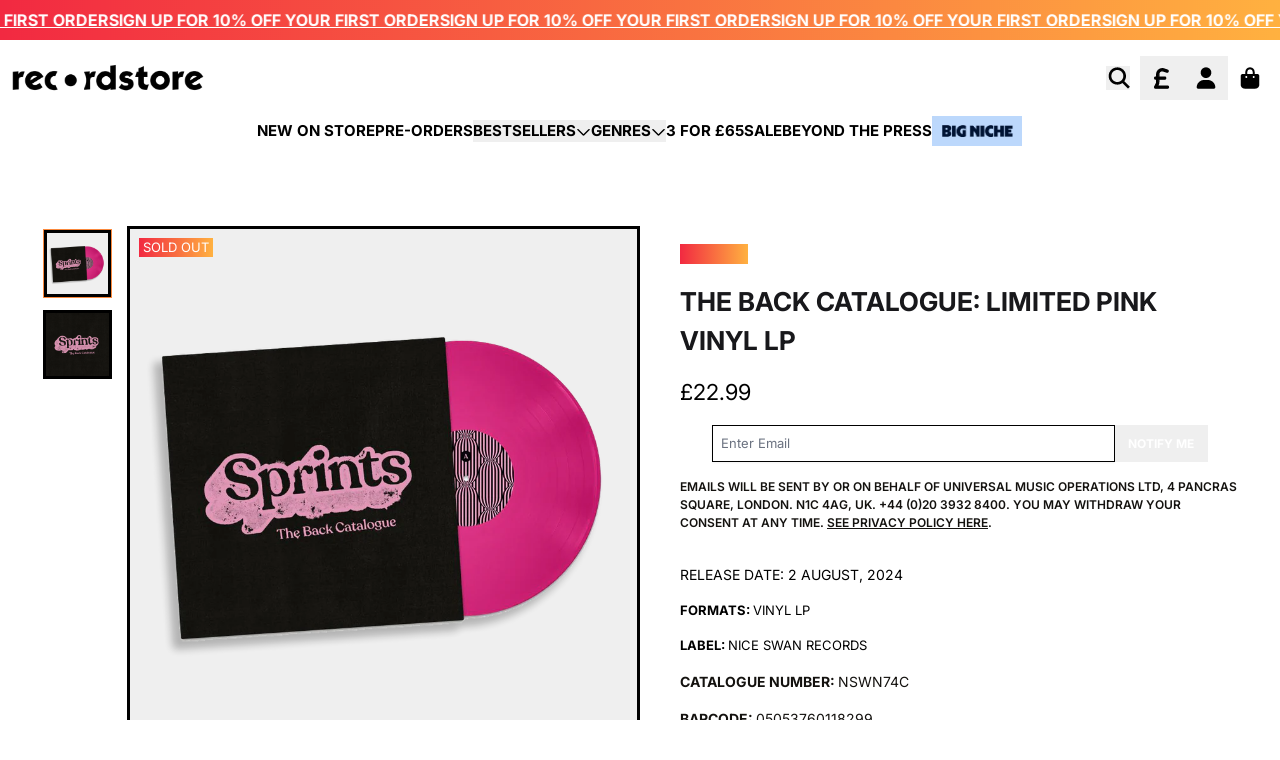

--- FILE ---
content_type: text/html; charset=utf-8
request_url: https://recordstore.co.uk/collections/colour-vinyl/products/the-back-catalogue-limited-pink-vinyl-lp
body_size: 37480
content:
<!doctype html>
<html class="flex flex-col min-h-full" lang="en">
<head><meta charset="utf-8">
  <meta name="robots" content="noai, noimageai">
  <meta http-equiv="X-UA-Compatible" content="IE=edge,chrome=1">
  <meta name="viewport" content="width=device-width,initial-scale=1,shrink-to-fit=no">
  <style data-shopify>
/* TYPOGRAPHY */@font-face {
  font-family: Inter;
  font-weight: 400;
  font-style: normal;
  font-display: swap;
  src: url("//recordstore.co.uk/cdn/fonts/inter/inter_n4.b2a3f24c19b4de56e8871f609e73ca7f6d2e2bb9.woff2") format("woff2"),
       url("//recordstore.co.uk/cdn/fonts/inter/inter_n4.af8052d517e0c9ffac7b814872cecc27ae1fa132.woff") format("woff");
}
@font-face {
  font-family: Inter;
  font-weight: 700;
  font-style: normal;
  font-display: swap;
  src: url("//recordstore.co.uk/cdn/fonts/inter/inter_n7.02711e6b374660cfc7915d1afc1c204e633421e4.woff2") format("woff2"),
       url("//recordstore.co.uk/cdn/fonts/inter/inter_n7.6dab87426f6b8813070abd79972ceaf2f8d3b012.woff") format("woff");
}
@font-face {
  font-family: Inter;
  font-weight: 600;
  font-style: normal;
  font-display: swap;
  src: url("//recordstore.co.uk/cdn/fonts/inter/inter_n6.771af0474a71b3797eb38f3487d6fb79d43b6877.woff2") format("woff2"),
       url("//recordstore.co.uk/cdn/fonts/inter/inter_n6.88c903d8f9e157d48b73b7777d0642925bcecde7.woff") format("woff");
}
:root {
--typeface_primary: Inter, sans-serif;--typeface_secondary: Inter, sans-serif;--typeface_tertiary: Poppins, sans-serif;--font_display_md: var(--typeface_primary);
  --font_display_md_weight: 400;
  --font_display_md_letter: 0.0rem;
  --font_display_md_line: 1.5;
  --font_display_md_text_transform: uppercase;--font_display_md_size: 1.375rem;
  --font_display_md_size_md: 1.375rem;--font_heading_2xl: var(--typeface_primary);
  --font_heading_2xl_weight: 700;
  --font_heading_2xl_letter: 0.0rem;
  --font_heading_2xl_line: 1.2;
  --font_heading_2xl_text_transform: uppercase;--font_heading_2xl_size: 1.625rem;
  --font_heading_2xl_size_md: 2.0625rem;--font_heading_xl: var(--typeface_primary);
  --font_heading_xl_weight: 700;
  --font_heading_xl_letter: 0.0rem;
  --font_heading_xl_line: 1.5;
  --font_heading_xl_text_transform: uppercase;--font_heading_xl_size: 1.625rem;
  --font_heading_xl_size_md: 1.625rem;--font_heading_lg: var(--typeface_primary);
  --font_heading_lg_weight: 700;
  --font_heading_lg_letter: 0.0rem;
  --font_heading_lg_line: 1.5;
  --font_heading_lg_text_transform: uppercase;--font_heading_lg_size: 1.3125rem;
  --font_heading_lg_size_md: 1.3125rem;--font_heading_md: var(--typeface_primary);
  --font_heading_md_weight: 700;
  --font_heading_md_letter: -0.01875rem;
  --font_heading_md_line: 1.5;
  --font_heading_md_text_transform: uppercase;--font_heading_md_size: 1.25rem;
  --font_heading_md_size_md: 1.25rem;--font_body_lg: var(--typeface_primary);
  --font_body_lg_weight: 700;
  --font_body_lg_letter: 0.0rem;
  --font_body_lg_line: 1.5;
  --font_body_lg_text_transform: uppercase;--font_body_lg_size: 1.0rem;
  --font_body_lg_size_md: 1.0rem;--font_body_md: var(--typeface_primary);
  --font_body_md_weight: 400;
  --font_body_md_letter: 0.0rem;
  --font_body_md_line: 1.5;
  --font_body_md_text_transform: uppercase;--font_body_md_size: 0.875rem;
  --font_body_md_size_md: 0.875rem;--font_body_sm: var(--typeface_primary);
  --font_body_sm_weight: 400;
  --font_body_sm_letter: 0.0rem;
  --font_body_sm_line: 1.5;
  --font_body_sm_text_transform: uppercase;--font_body_sm_size: 0.8125rem;
  --font_body_sm_size_md: 0.8125rem;--font_body_xs: var(--typeface_primary);
  --font_body_xs_weight: 600;
  --font_body_xs_letter: 0.0rem;
  --font_body_xs_line: 1.5;
  --font_body_xs_text_transform: uppercase;--font_body_xs_size: 0.75rem;
  --font_body_xs_size_md: 0.75rem;--font_button: var(--typeface_primary);
  --font_button_weight: 700;
  --font_button_letter: 0.0rem;
  --font_button_line: 1;
  --font_button_text_transform: uppercase;--font_button_size: 0.75rem;
  --font_button_size_md: 0.75rem;--font_navigation_lg: var(--typeface_primary);
  --font_navigation_lg_weight: 700;
  --font_navigation_lg_letter: 0.0rem;
  --font_navigation_lg_line: 1.5;
  --font_navigation_lg_text_transform: uppercase;--font_navigation_lg_size: 1.125rem;
  --font_navigation_lg_size_md: 1.125rem;--font_navigation_md: var(--typeface_primary);
  --font_navigation_md_weight: 600;
  --font_navigation_md_letter: 0.0rem;
  --font_navigation_md_line: 1.5;
  --font_navigation_md_text_transform: uppercase;--font_navigation_md_size: 0.875rem;
  --font_navigation_md_size_md: 0.875rem;--font_navigation_sm: var(--typeface_primary);
  --font_navigation_sm_weight: 400;
  --font_navigation_sm_letter: 0.0rem;
  --font_navigation_sm_line: 1.5;
  --font_navigation_sm_text_transform: uppercase;--font_navigation_sm_size: 0.75rem;
  --font_navigation_sm_size_md: 0.75rem;
}
/* TYPOGRAPHY */

</style>
  <style data-shopify>
  /**
      Set Color Variable from shopify
  */
  :root {
    --color-black: hsl(0 0% 5%);
    --color-white: hsl(0 0% 95%);
    --color-transparent: rgba(0,0,0,0);

    --color-gray-50: hsl(0 0% 98%);
    --color-gray-100: hsl(240 5% 96%);
    --color-gray-200: hsl(240 6% 90%);
    --color-gray-300: hsl(240 5% 84%);
    --color-gray-400: hsl(240 5% 65%);
    --color-gray-500: hsl(240 4% 46%);
    --color-gray-600: hsl(240 5% 34%);
    --color-gray-700: hsl(240 5% 26%);
    --color-gray-800: hsl(240 4% 16%);
    --color-gray-900: hsl(240 6% 10%);

    --color-gray-100-on: hsl(240 6% 10%);
    --color-gray-900-on: hsl(240 5% 96%);--scheme1-content-base:36 14% 7%;
      --scheme1-content-subtle:0 0% 0%;
      --scheme1-content-emphasis:240 6% 10%;
      --scheme1-content-heading:240 6% 10%;

      --scheme1-surface:0 0% 96%;
      --scheme1-surface-gradient: ;
      --scheme1-background:0 0% 100%;
      --scheme1-background-gradient: ;

      --scheme1-primary:0 0% 0%;
      --scheme1-primary-light:0 0% 20%;
      --scheme1-primary-dark:0 0% 0%;
      --scheme1-primary-on:0 0% 100%;
      --scheme1-primary-gradient: ;

      --scheme1-secondary:24 95% 61%;
      --scheme1-secondary-light:24 96% 81%;
      --scheme1-secondary-dark:24 95% 41%;
      --scheme1-secondary-on:0 0% 100%;
      --scheme1-secondary-gradient: ;

      --scheme1-tertiary:0 0% 100%;
      --scheme1-tertiary-light:0 0% 100%;
      --scheme1-tertiary-dark:0 0% 80%;
      --scheme1-tertiary-on:0 0% 0%;
      --scheme1-tertiary-gradient: linear-gradient(90deg, rgba(242, 41, 65, 1), rgba(255, 177, 64, 1) 100%);--scheme1-notification-on:52 100% 93%;
      --scheme1-notification:52 100% 93%;
      --scheme1-notification-mix: hsl(52, 110%, 83%);--scheme1-success-on:142 72% 29%;
      --scheme1-success:138 76% 97%;
      --scheme1-success-mix: hsl(142, 41%, 53%);--scheme1-error-on:0 74% 42%;
      --scheme1-error:0 100% 97%;
      --scheme1-error-mix: hsl(0, 66%, 60%);--scheme2-content-base:240 4% 16%;
      --scheme2-content-subtle:240 5% 34%;
      --scheme2-content-emphasis:240 6% 10%;
      --scheme2-content-heading:240 6% 10%;

      --scheme2-surface:240 5% 96%;
      --scheme2-surface-gradient: ;
      --scheme2-background:240 5% 96%;
      --scheme2-background-gradient: ;

      --scheme2-primary:0 0% 4%;
      --scheme2-primary-light:0 0% 24%;
      --scheme2-primary-dark:0 0% 0%;
      --scheme2-primary-on:0 0% 98%;
      --scheme2-primary-gradient: ;

      --scheme2-secondary:0 0% 4%;
      --scheme2-secondary-light:0 0% 24%;
      --scheme2-secondary-dark:0 0% 0%;
      --scheme2-secondary-on:0 0% 98%;
      --scheme2-secondary-gradient: ;

      --scheme2-tertiary:0 74% 42%;
      --scheme2-tertiary-light:0 73% 62%;
      --scheme2-tertiary-dark:0 73% 22%;
      --scheme2-tertiary-on:0 0% 98%;
      --scheme2-tertiary-gradient: ;--scheme2-notification-on:227 67% 21%;
      --scheme2-notification:218 73% 97%;
      --scheme2-notification-mix: hsl(226, 30%, 49%);--scheme2-success-on:142 72% 29%;
      --scheme2-success:138 76% 97%;
      --scheme2-success-mix: hsl(142, 41%, 53%);--scheme2-error-on:0 74% 42%;
      --scheme2-error:0 100% 97%;
      --scheme2-error-mix: hsl(0, 66%, 60%);--scheme-39045ba8-1d74-47bf-bc57-2fd7810318be-content-base:36 14% 7%;
      --scheme-39045ba8-1d74-47bf-bc57-2fd7810318be-content-subtle:0 0% 75%;
      --scheme-39045ba8-1d74-47bf-bc57-2fd7810318be-content-emphasis:240 6% 10%;
      --scheme-39045ba8-1d74-47bf-bc57-2fd7810318be-content-heading:240 6% 10%;

      --scheme-39045ba8-1d74-47bf-bc57-2fd7810318be-surface:0 0% 98%;
      --scheme-39045ba8-1d74-47bf-bc57-2fd7810318be-surface-gradient: ;
      --scheme-39045ba8-1d74-47bf-bc57-2fd7810318be-background:0 0% 100%;
      --scheme-39045ba8-1d74-47bf-bc57-2fd7810318be-background-gradient: ;

      --scheme-39045ba8-1d74-47bf-bc57-2fd7810318be-primary:240 6% 10%;
      --scheme-39045ba8-1d74-47bf-bc57-2fd7810318be-primary-light:240 6% 30%;
      --scheme-39045ba8-1d74-47bf-bc57-2fd7810318be-primary-dark:0 0% 0%;
      --scheme-39045ba8-1d74-47bf-bc57-2fd7810318be-primary-on:0 0% 100%;
      --scheme-39045ba8-1d74-47bf-bc57-2fd7810318be-primary-gradient: ;

      --scheme-39045ba8-1d74-47bf-bc57-2fd7810318be-secondary:237 100% 50%;
      --scheme-39045ba8-1d74-47bf-bc57-2fd7810318be-secondary-light:237 100% 70%;
      --scheme-39045ba8-1d74-47bf-bc57-2fd7810318be-secondary-dark:237 100% 30%;
      --scheme-39045ba8-1d74-47bf-bc57-2fd7810318be-secondary-on:0 0% 100%;
      --scheme-39045ba8-1d74-47bf-bc57-2fd7810318be-secondary-gradient: ;

      --scheme-39045ba8-1d74-47bf-bc57-2fd7810318be-tertiary:0 0% 100%;
      --scheme-39045ba8-1d74-47bf-bc57-2fd7810318be-tertiary-light:0 0% 100%;
      --scheme-39045ba8-1d74-47bf-bc57-2fd7810318be-tertiary-dark:0 0% 80%;
      --scheme-39045ba8-1d74-47bf-bc57-2fd7810318be-tertiary-on:0 0% 0%;
      --scheme-39045ba8-1d74-47bf-bc57-2fd7810318be-tertiary-gradient: ;--scheme-39045ba8-1d74-47bf-bc57-2fd7810318be-notification-on:227 67% 21%;
      --scheme-39045ba8-1d74-47bf-bc57-2fd7810318be-notification:218 73% 97%;
      --scheme-39045ba8-1d74-47bf-bc57-2fd7810318be-notification-mix: hsl(226, 30%, 49%);--scheme-39045ba8-1d74-47bf-bc57-2fd7810318be-success-on:142 72% 29%;
      --scheme-39045ba8-1d74-47bf-bc57-2fd7810318be-success:138 76% 97%;
      --scheme-39045ba8-1d74-47bf-bc57-2fd7810318be-success-mix: hsl(142, 41%, 53%);--scheme-39045ba8-1d74-47bf-bc57-2fd7810318be-error-on:0 74% 42%;
      --scheme-39045ba8-1d74-47bf-bc57-2fd7810318be-error:0 100% 97%;
      --scheme-39045ba8-1d74-47bf-bc57-2fd7810318be-error-mix: hsl(0, 66%, 60%);--scheme-a8f5d12f-7918-4937-a722-d726ebc15bbf-content-base:36 14% 7%;
      --scheme-a8f5d12f-7918-4937-a722-d726ebc15bbf-content-subtle:0 0% 75%;
      --scheme-a8f5d12f-7918-4937-a722-d726ebc15bbf-content-emphasis:240 6% 10%;
      --scheme-a8f5d12f-7918-4937-a722-d726ebc15bbf-content-heading:240 6% 10%;

      --scheme-a8f5d12f-7918-4937-a722-d726ebc15bbf-surface:30 56% 94%;
      --scheme-a8f5d12f-7918-4937-a722-d726ebc15bbf-surface-gradient: ;
      --scheme-a8f5d12f-7918-4937-a722-d726ebc15bbf-background:30 56% 94%;
      --scheme-a8f5d12f-7918-4937-a722-d726ebc15bbf-background-gradient: ;

      --scheme-a8f5d12f-7918-4937-a722-d726ebc15bbf-primary:240 6% 10%;
      --scheme-a8f5d12f-7918-4937-a722-d726ebc15bbf-primary-light:240 6% 30%;
      --scheme-a8f5d12f-7918-4937-a722-d726ebc15bbf-primary-dark:0 0% 0%;
      --scheme-a8f5d12f-7918-4937-a722-d726ebc15bbf-primary-on:0 0% 100%;
      --scheme-a8f5d12f-7918-4937-a722-d726ebc15bbf-primary-gradient: ;

      --scheme-a8f5d12f-7918-4937-a722-d726ebc15bbf-secondary:360 62% 52%;
      --scheme-a8f5d12f-7918-4937-a722-d726ebc15bbf-secondary-light:0 62% 72%;
      --scheme-a8f5d12f-7918-4937-a722-d726ebc15bbf-secondary-dark:0 62% 32%;
      --scheme-a8f5d12f-7918-4937-a722-d726ebc15bbf-secondary-on:0 0% 100%;
      --scheme-a8f5d12f-7918-4937-a722-d726ebc15bbf-secondary-gradient: ;

      --scheme-a8f5d12f-7918-4937-a722-d726ebc15bbf-tertiary:0 0% 100%;
      --scheme-a8f5d12f-7918-4937-a722-d726ebc15bbf-tertiary-light:0 0% 100%;
      --scheme-a8f5d12f-7918-4937-a722-d726ebc15bbf-tertiary-dark:0 0% 80%;
      --scheme-a8f5d12f-7918-4937-a722-d726ebc15bbf-tertiary-on:0 0% 0%;
      --scheme-a8f5d12f-7918-4937-a722-d726ebc15bbf-tertiary-gradient: ;--scheme-a8f5d12f-7918-4937-a722-d726ebc15bbf-notification-on:52 100% 93%;
      --scheme-a8f5d12f-7918-4937-a722-d726ebc15bbf-notification:52 100% 93%;
      --scheme-a8f5d12f-7918-4937-a722-d726ebc15bbf-notification-mix: hsl(52, 110%, 83%);--scheme-a8f5d12f-7918-4937-a722-d726ebc15bbf-success-on:142 72% 29%;
      --scheme-a8f5d12f-7918-4937-a722-d726ebc15bbf-success:138 76% 97%;
      --scheme-a8f5d12f-7918-4937-a722-d726ebc15bbf-success-mix: hsl(142, 41%, 53%);--scheme-a8f5d12f-7918-4937-a722-d726ebc15bbf-error-on:0 74% 42%;
      --scheme-a8f5d12f-7918-4937-a722-d726ebc15bbf-error:0 100% 97%;
      --scheme-a8f5d12f-7918-4937-a722-d726ebc15bbf-error-mix: hsl(0, 66%, 60%);--scheme-47aaa628-f358-45b9-b918-6741c5ba6e23-content-base:36 14% 7%;
      --scheme-47aaa628-f358-45b9-b918-6741c5ba6e23-content-subtle:0 0% 75%;
      --scheme-47aaa628-f358-45b9-b918-6741c5ba6e23-content-emphasis:240 6% 10%;
      --scheme-47aaa628-f358-45b9-b918-6741c5ba6e23-content-heading:240 6% 10%;

      --scheme-47aaa628-f358-45b9-b918-6741c5ba6e23-surface:0 0% 96%;
      --scheme-47aaa628-f358-45b9-b918-6741c5ba6e23-surface-gradient: ;
      --scheme-47aaa628-f358-45b9-b918-6741c5ba6e23-background:0 0% 100%;
      --scheme-47aaa628-f358-45b9-b918-6741c5ba6e23-background-gradient: ;

      --scheme-47aaa628-f358-45b9-b918-6741c5ba6e23-primary:353 89% 55%;
      --scheme-47aaa628-f358-45b9-b918-6741c5ba6e23-primary-light:353 89% 75%;
      --scheme-47aaa628-f358-45b9-b918-6741c5ba6e23-primary-dark:353 89% 35%;
      --scheme-47aaa628-f358-45b9-b918-6741c5ba6e23-primary-on:0 0% 100%;
      --scheme-47aaa628-f358-45b9-b918-6741c5ba6e23-primary-gradient: linear-gradient(90deg, rgba(242, 41, 65, 1), rgba(255, 177, 64, 1) 100%);

      --scheme-47aaa628-f358-45b9-b918-6741c5ba6e23-secondary:35 100% 63%;
      --scheme-47aaa628-f358-45b9-b918-6741c5ba6e23-secondary-light:36 100% 83%;
      --scheme-47aaa628-f358-45b9-b918-6741c5ba6e23-secondary-dark:35 100% 43%;
      --scheme-47aaa628-f358-45b9-b918-6741c5ba6e23-secondary-on:0 0% 100%;
      --scheme-47aaa628-f358-45b9-b918-6741c5ba6e23-secondary-gradient: linear-gradient(54deg, rgba(255, 177, 64, 1), rgba(255, 177, 64, 1) 100%);

      --scheme-47aaa628-f358-45b9-b918-6741c5ba6e23-tertiary:0 92% 50%;
      --scheme-47aaa628-f358-45b9-b918-6741c5ba6e23-tertiary-light:0 92% 70%;
      --scheme-47aaa628-f358-45b9-b918-6741c5ba6e23-tertiary-dark:0 92% 30%;
      --scheme-47aaa628-f358-45b9-b918-6741c5ba6e23-tertiary-on:0 0% 100%;
      --scheme-47aaa628-f358-45b9-b918-6741c5ba6e23-tertiary-gradient: linear-gradient(90deg, rgba(242, 41, 65, 1), rgba(255, 177, 64, 1) 100%);--scheme-47aaa628-f358-45b9-b918-6741c5ba6e23-notification-on:52 100% 93%;
      --scheme-47aaa628-f358-45b9-b918-6741c5ba6e23-notification:52 100% 93%;
      --scheme-47aaa628-f358-45b9-b918-6741c5ba6e23-notification-mix: hsl(52, 110%, 83%);--scheme-47aaa628-f358-45b9-b918-6741c5ba6e23-success-on:142 72% 29%;
      --scheme-47aaa628-f358-45b9-b918-6741c5ba6e23-success:138 76% 97%;
      --scheme-47aaa628-f358-45b9-b918-6741c5ba6e23-success-mix: hsl(142, 41%, 53%);--scheme-47aaa628-f358-45b9-b918-6741c5ba6e23-error-on:0 74% 42%;
      --scheme-47aaa628-f358-45b9-b918-6741c5ba6e23-error:0 100% 97%;
      --scheme-47aaa628-f358-45b9-b918-6741c5ba6e23-error-mix: hsl(0, 66%, 60%);--scheme-6734665f-8453-4fa7-bec3-a47f6e978f11-content-base:0 0% 100%;
      --scheme-6734665f-8453-4fa7-bec3-a47f6e978f11-content-subtle:0 0% 100%;
      --scheme-6734665f-8453-4fa7-bec3-a47f6e978f11-content-emphasis:0 0% 96%;
      --scheme-6734665f-8453-4fa7-bec3-a47f6e978f11-content-heading:0 0% 96%;

      --scheme-6734665f-8453-4fa7-bec3-a47f6e978f11-surface:240 6% 10%;
      --scheme-6734665f-8453-4fa7-bec3-a47f6e978f11-surface-gradient: ;
      --scheme-6734665f-8453-4fa7-bec3-a47f6e978f11-background:0 0% 0%;
      --scheme-6734665f-8453-4fa7-bec3-a47f6e978f11-background-gradient: ;

      --scheme-6734665f-8453-4fa7-bec3-a47f6e978f11-primary:0 0% 0%;
      --scheme-6734665f-8453-4fa7-bec3-a47f6e978f11-primary-light:0 0% 20%;
      --scheme-6734665f-8453-4fa7-bec3-a47f6e978f11-primary-dark:0 0% 0%;
      --scheme-6734665f-8453-4fa7-bec3-a47f6e978f11-primary-on:0 0% 100%;
      --scheme-6734665f-8453-4fa7-bec3-a47f6e978f11-primary-gradient: ;

      --scheme-6734665f-8453-4fa7-bec3-a47f6e978f11-secondary:38 37% 50%;
      --scheme-6734665f-8453-4fa7-bec3-a47f6e978f11-secondary-light:37 36% 70%;
      --scheme-6734665f-8453-4fa7-bec3-a47f6e978f11-secondary-dark:38 37% 30%;
      --scheme-6734665f-8453-4fa7-bec3-a47f6e978f11-secondary-on:0 0% 100%;
      --scheme-6734665f-8453-4fa7-bec3-a47f6e978f11-secondary-gradient: ;

      --scheme-6734665f-8453-4fa7-bec3-a47f6e978f11-tertiary:0 0% 100%;
      --scheme-6734665f-8453-4fa7-bec3-a47f6e978f11-tertiary-light:0 0% 100%;
      --scheme-6734665f-8453-4fa7-bec3-a47f6e978f11-tertiary-dark:0 0% 80%;
      --scheme-6734665f-8453-4fa7-bec3-a47f6e978f11-tertiary-on:0 0% 0%;
      --scheme-6734665f-8453-4fa7-bec3-a47f6e978f11-tertiary-gradient: linear-gradient(90deg, rgba(242, 41, 65, 1), rgba(255, 177, 64, 1) 100%);--scheme-6734665f-8453-4fa7-bec3-a47f6e978f11-notification-on:52 100% 93%;
      --scheme-6734665f-8453-4fa7-bec3-a47f6e978f11-notification:52 100% 93%;
      --scheme-6734665f-8453-4fa7-bec3-a47f6e978f11-notification-mix: hsl(52, 110%, 83%);--scheme-6734665f-8453-4fa7-bec3-a47f6e978f11-success-on:142 72% 29%;
      --scheme-6734665f-8453-4fa7-bec3-a47f6e978f11-success:138 76% 97%;
      --scheme-6734665f-8453-4fa7-bec3-a47f6e978f11-success-mix: hsl(142, 41%, 53%);--scheme-6734665f-8453-4fa7-bec3-a47f6e978f11-error-on:0 74% 42%;
      --scheme-6734665f-8453-4fa7-bec3-a47f6e978f11-error:0 100% 97%;
      --scheme-6734665f-8453-4fa7-bec3-a47f6e978f11-error-mix: hsl(0, 66%, 60%);--scheme-4398b284-c989-4a73-94a6-eebd0010aa60-content-base:216 100% 10%;
      --scheme-4398b284-c989-4a73-94a6-eebd0010aa60-content-subtle:216 100% 10%;
      --scheme-4398b284-c989-4a73-94a6-eebd0010aa60-content-emphasis:216 100% 10%;
      --scheme-4398b284-c989-4a73-94a6-eebd0010aa60-content-heading:216 100% 10%;

      --scheme-4398b284-c989-4a73-94a6-eebd0010aa60-surface:0 0% 96%;
      --scheme-4398b284-c989-4a73-94a6-eebd0010aa60-surface-gradient: ;
      --scheme-4398b284-c989-4a73-94a6-eebd0010aa60-background:0 0% 100%;
      --scheme-4398b284-c989-4a73-94a6-eebd0010aa60-background-gradient: ;

      --scheme-4398b284-c989-4a73-94a6-eebd0010aa60-primary:216 100% 10%;
      --scheme-4398b284-c989-4a73-94a6-eebd0010aa60-primary-light:216 100% 30%;
      --scheme-4398b284-c989-4a73-94a6-eebd0010aa60-primary-dark:0 0% 0%;
      --scheme-4398b284-c989-4a73-94a6-eebd0010aa60-primary-on:0 0% 100%;
      --scheme-4398b284-c989-4a73-94a6-eebd0010aa60-primary-gradient: ;

      --scheme-4398b284-c989-4a73-94a6-eebd0010aa60-secondary:24 95% 61%;
      --scheme-4398b284-c989-4a73-94a6-eebd0010aa60-secondary-light:24 96% 81%;
      --scheme-4398b284-c989-4a73-94a6-eebd0010aa60-secondary-dark:24 95% 41%;
      --scheme-4398b284-c989-4a73-94a6-eebd0010aa60-secondary-on:0 0% 100%;
      --scheme-4398b284-c989-4a73-94a6-eebd0010aa60-secondary-gradient: ;

      --scheme-4398b284-c989-4a73-94a6-eebd0010aa60-tertiary:0 0% 100%;
      --scheme-4398b284-c989-4a73-94a6-eebd0010aa60-tertiary-light:0 0% 100%;
      --scheme-4398b284-c989-4a73-94a6-eebd0010aa60-tertiary-dark:0 0% 80%;
      --scheme-4398b284-c989-4a73-94a6-eebd0010aa60-tertiary-on:0 0% 0%;
      --scheme-4398b284-c989-4a73-94a6-eebd0010aa60-tertiary-gradient: linear-gradient(90deg, rgba(242, 41, 65, 1), rgba(255, 177, 64, 1) 100%);--scheme-4398b284-c989-4a73-94a6-eebd0010aa60-notification-on:52 100% 93%;
      --scheme-4398b284-c989-4a73-94a6-eebd0010aa60-notification:52 100% 93%;
      --scheme-4398b284-c989-4a73-94a6-eebd0010aa60-notification-mix: hsl(52, 110%, 83%);--scheme-4398b284-c989-4a73-94a6-eebd0010aa60-success-on:142 72% 29%;
      --scheme-4398b284-c989-4a73-94a6-eebd0010aa60-success:138 76% 97%;
      --scheme-4398b284-c989-4a73-94a6-eebd0010aa60-success-mix: hsl(142, 41%, 53%);--scheme-4398b284-c989-4a73-94a6-eebd0010aa60-error-on:0 74% 42%;
      --scheme-4398b284-c989-4a73-94a6-eebd0010aa60-error:0 100% 97%;
      --scheme-4398b284-c989-4a73-94a6-eebd0010aa60-error-mix: hsl(0, 66%, 60%);}.scheme-scheme1 {
        /* Content */
        --color-content-base: hsl(var(--scheme1-content-base));
        --color-content-subtle: hsl(var(--scheme1-content-subtle));
        --color-content-emphasis: hsl(var(--scheme1-content-emphasis));
        --color-content-heading: hsl(var(--scheme1-content-heading));

        /* Surface */
        --color-surface: hsl(var(--scheme1-surface, var(--scheme1-background)));--color-surface-gradient: hsl(var(--scheme1-surface));
        /* Background */
        --color-background: hsl(var(--scheme1-background));--color-background-gradient: hsl(var(--scheme1-background));/* Primary Color */
        --color-primary-on: hsl(var(--scheme1-primary-on));
        --color-primary: hsl(var(--scheme1-primary));
        --color-primary-dark: hsl(var(--scheme1-primary-dark));
        --color-primary-light: hsl(var(--scheme1-primary-light));--color-primary-gradient: hsl(var(--scheme1-primary));/* Secondary Color */
        --color-secondary-on: hsl(var(--scheme1-secondary-on));
        --color-secondary: hsl(var(--scheme1-secondary));
        --color-secondary-dark: hsl(var(--scheme1-secondary-dark));
        --color-secondary-light: hsl(var(--scheme1-secondary-light));--color-secondary-gradient: hsl(var(--scheme1-secondary));/* Tertiary Color */
        --color-tertiary-on: hsl(var(--scheme1-tertiary-on));
        --color-tertiary: hsl(var(--scheme1-tertiary));
        --color-tertiary-dark: hsl(var(--scheme1-tertiary-dark));
        --color-tertiary-light: hsl(var(--scheme1-tertiary-light));--color-tertiary-gradient: var(--scheme1-tertiary-gradient);/* Accent Colors */
        /* Notification */
        --color-on-notification: hsl(var(--scheme1-notification-on));
        --color-notification: hsl(var(--scheme1-notification));
        --color-notification-mix: var(--scheme1-notification-mix);

        /* Success */
        --color-on-success: hsl(var(--scheme1-success-on));
        --color-success: hsl(var(--scheme1-success));
        --color-success-mix: var(--scheme1-success-mix);

        /* Error */
        --color-on-error: hsl(var(--scheme1-error-on));
        --color-error-on: var(--color-on-error);
        --color-error: hsl(var(--scheme1-error));
        --color-error-mix: var(--scheme1-error-mix);--color-error-mix-on: var(--color-black);

        /* Section */--color-text: var(--color-primary, var(--color-content-base));
        --color-border: var(--color-secondary, var(--border-default-color));
        /* Section */

        /* Tables BG Color */
        --color-table-bg: var(--color-default, var(--color-background));

        /* Input Color */
        --color-input-text: hsl(var(--scheme1-content-base));
      }
    .scheme-scheme2 {
        /* Content */
        --color-content-base: hsl(var(--scheme2-content-base));
        --color-content-subtle: hsl(var(--scheme2-content-subtle));
        --color-content-emphasis: hsl(var(--scheme2-content-emphasis));
        --color-content-heading: hsl(var(--scheme2-content-heading));

        /* Surface */
        --color-surface: hsl(var(--scheme2-surface, var(--scheme2-background)));--color-surface-gradient: hsl(var(--scheme2-surface));
        /* Background */
        --color-background: hsl(var(--scheme2-background));--color-background-gradient: hsl(var(--scheme2-background));/* Primary Color */
        --color-primary-on: hsl(var(--scheme2-primary-on));
        --color-primary: hsl(var(--scheme2-primary));
        --color-primary-dark: hsl(var(--scheme2-primary-dark));
        --color-primary-light: hsl(var(--scheme2-primary-light));--color-primary-gradient: hsl(var(--scheme2-primary));/* Secondary Color */
        --color-secondary-on: hsl(var(--scheme2-secondary-on));
        --color-secondary: hsl(var(--scheme2-secondary));
        --color-secondary-dark: hsl(var(--scheme2-secondary-dark));
        --color-secondary-light: hsl(var(--scheme2-secondary-light));--color-secondary-gradient: hsl(var(--scheme2-secondary));/* Tertiary Color */
        --color-tertiary-on: hsl(var(--scheme2-tertiary-on));
        --color-tertiary: hsl(var(--scheme2-tertiary));
        --color-tertiary-dark: hsl(var(--scheme2-tertiary-dark));
        --color-tertiary-light: hsl(var(--scheme2-tertiary-light));--color-tertiary-gradient: hsl(var(--scheme2-tertiary));/* Accent Colors */
        /* Notification */
        --color-on-notification: hsl(var(--scheme2-notification-on));
        --color-notification: hsl(var(--scheme2-notification));
        --color-notification-mix: var(--scheme2-notification-mix);

        /* Success */
        --color-on-success: hsl(var(--scheme2-success-on));
        --color-success: hsl(var(--scheme2-success));
        --color-success-mix: var(--scheme2-success-mix);

        /* Error */
        --color-on-error: hsl(var(--scheme2-error-on));
        --color-error-on: var(--color-on-error);
        --color-error: hsl(var(--scheme2-error));
        --color-error-mix: var(--scheme2-error-mix);--color-error-mix-on: var(--color-black);

        /* Section */--color-bg: var(--color-transparent, var(--color-background));--color-text: var(--color-primary, var(--color-content-base));
        --color-border: var(--color-secondary, var(--border-default-color));
        /* Section */

        /* Tables BG Color */
        --color-table-bg: var(--color-default, var(--color-background));

        /* Input Color */
        --color-input-text: hsl(var(--scheme2-content-base));
      }
    .scheme-scheme-39045ba8-1d74-47bf-bc57-2fd7810318be {
        /* Content */
        --color-content-base: hsl(var(--scheme-39045ba8-1d74-47bf-bc57-2fd7810318be-content-base));
        --color-content-subtle: hsl(var(--scheme-39045ba8-1d74-47bf-bc57-2fd7810318be-content-subtle));
        --color-content-emphasis: hsl(var(--scheme-39045ba8-1d74-47bf-bc57-2fd7810318be-content-emphasis));
        --color-content-heading: hsl(var(--scheme-39045ba8-1d74-47bf-bc57-2fd7810318be-content-heading));

        /* Surface */
        --color-surface: hsl(var(--scheme-39045ba8-1d74-47bf-bc57-2fd7810318be-surface, var(--scheme-39045ba8-1d74-47bf-bc57-2fd7810318be-background)));--color-surface-gradient: hsl(var(--scheme-39045ba8-1d74-47bf-bc57-2fd7810318be-surface));
        /* Background */
        --color-background: hsl(var(--scheme-39045ba8-1d74-47bf-bc57-2fd7810318be-background));--color-background-gradient: hsl(var(--scheme-39045ba8-1d74-47bf-bc57-2fd7810318be-background));/* Primary Color */
        --color-primary-on: hsl(var(--scheme-39045ba8-1d74-47bf-bc57-2fd7810318be-primary-on));
        --color-primary: hsl(var(--scheme-39045ba8-1d74-47bf-bc57-2fd7810318be-primary));
        --color-primary-dark: hsl(var(--scheme-39045ba8-1d74-47bf-bc57-2fd7810318be-primary-dark));
        --color-primary-light: hsl(var(--scheme-39045ba8-1d74-47bf-bc57-2fd7810318be-primary-light));--color-primary-gradient: hsl(var(--scheme-39045ba8-1d74-47bf-bc57-2fd7810318be-primary));/* Secondary Color */
        --color-secondary-on: hsl(var(--scheme-39045ba8-1d74-47bf-bc57-2fd7810318be-secondary-on));
        --color-secondary: hsl(var(--scheme-39045ba8-1d74-47bf-bc57-2fd7810318be-secondary));
        --color-secondary-dark: hsl(var(--scheme-39045ba8-1d74-47bf-bc57-2fd7810318be-secondary-dark));
        --color-secondary-light: hsl(var(--scheme-39045ba8-1d74-47bf-bc57-2fd7810318be-secondary-light));--color-secondary-gradient: hsl(var(--scheme-39045ba8-1d74-47bf-bc57-2fd7810318be-secondary));/* Tertiary Color */
        --color-tertiary-on: hsl(var(--scheme-39045ba8-1d74-47bf-bc57-2fd7810318be-tertiary-on));
        --color-tertiary: hsl(var(--scheme-39045ba8-1d74-47bf-bc57-2fd7810318be-tertiary));
        --color-tertiary-dark: hsl(var(--scheme-39045ba8-1d74-47bf-bc57-2fd7810318be-tertiary-dark));
        --color-tertiary-light: hsl(var(--scheme-39045ba8-1d74-47bf-bc57-2fd7810318be-tertiary-light));--color-tertiary-gradient: hsl(var(--scheme-39045ba8-1d74-47bf-bc57-2fd7810318be-tertiary));/* Accent Colors */
        /* Notification */
        --color-on-notification: hsl(var(--scheme-39045ba8-1d74-47bf-bc57-2fd7810318be-notification-on));
        --color-notification: hsl(var(--scheme-39045ba8-1d74-47bf-bc57-2fd7810318be-notification));
        --color-notification-mix: var(--scheme-39045ba8-1d74-47bf-bc57-2fd7810318be-notification-mix);

        /* Success */
        --color-on-success: hsl(var(--scheme-39045ba8-1d74-47bf-bc57-2fd7810318be-success-on));
        --color-success: hsl(var(--scheme-39045ba8-1d74-47bf-bc57-2fd7810318be-success));
        --color-success-mix: var(--scheme-39045ba8-1d74-47bf-bc57-2fd7810318be-success-mix);

        /* Error */
        --color-on-error: hsl(var(--scheme-39045ba8-1d74-47bf-bc57-2fd7810318be-error-on));
        --color-error-on: var(--color-on-error);
        --color-error: hsl(var(--scheme-39045ba8-1d74-47bf-bc57-2fd7810318be-error));
        --color-error-mix: var(--scheme-39045ba8-1d74-47bf-bc57-2fd7810318be-error-mix);--color-error-mix-on: var(--color-black);

        /* Section */--color-bg: var(--color-transparent, var(--color-background));--color-text: var(--color-primary, var(--color-content-base));
        --color-border: var(--color-secondary, var(--border-default-color));
        /* Section */

        /* Tables BG Color */
        --color-table-bg: var(--color-default, var(--color-background));

        /* Input Color */
        --color-input-text: hsl(var(--scheme-39045ba8-1d74-47bf-bc57-2fd7810318be-content-base));
      }
    .scheme-scheme-a8f5d12f-7918-4937-a722-d726ebc15bbf {
        /* Content */
        --color-content-base: hsl(var(--scheme-a8f5d12f-7918-4937-a722-d726ebc15bbf-content-base));
        --color-content-subtle: hsl(var(--scheme-a8f5d12f-7918-4937-a722-d726ebc15bbf-content-subtle));
        --color-content-emphasis: hsl(var(--scheme-a8f5d12f-7918-4937-a722-d726ebc15bbf-content-emphasis));
        --color-content-heading: hsl(var(--scheme-a8f5d12f-7918-4937-a722-d726ebc15bbf-content-heading));

        /* Surface */
        --color-surface: hsl(var(--scheme-a8f5d12f-7918-4937-a722-d726ebc15bbf-surface, var(--scheme-a8f5d12f-7918-4937-a722-d726ebc15bbf-background)));--color-surface-gradient: hsl(var(--scheme-a8f5d12f-7918-4937-a722-d726ebc15bbf-surface));
        /* Background */
        --color-background: hsl(var(--scheme-a8f5d12f-7918-4937-a722-d726ebc15bbf-background));--color-background-gradient: hsl(var(--scheme-a8f5d12f-7918-4937-a722-d726ebc15bbf-background));/* Primary Color */
        --color-primary-on: hsl(var(--scheme-a8f5d12f-7918-4937-a722-d726ebc15bbf-primary-on));
        --color-primary: hsl(var(--scheme-a8f5d12f-7918-4937-a722-d726ebc15bbf-primary));
        --color-primary-dark: hsl(var(--scheme-a8f5d12f-7918-4937-a722-d726ebc15bbf-primary-dark));
        --color-primary-light: hsl(var(--scheme-a8f5d12f-7918-4937-a722-d726ebc15bbf-primary-light));--color-primary-gradient: hsl(var(--scheme-a8f5d12f-7918-4937-a722-d726ebc15bbf-primary));/* Secondary Color */
        --color-secondary-on: hsl(var(--scheme-a8f5d12f-7918-4937-a722-d726ebc15bbf-secondary-on));
        --color-secondary: hsl(var(--scheme-a8f5d12f-7918-4937-a722-d726ebc15bbf-secondary));
        --color-secondary-dark: hsl(var(--scheme-a8f5d12f-7918-4937-a722-d726ebc15bbf-secondary-dark));
        --color-secondary-light: hsl(var(--scheme-a8f5d12f-7918-4937-a722-d726ebc15bbf-secondary-light));--color-secondary-gradient: hsl(var(--scheme-a8f5d12f-7918-4937-a722-d726ebc15bbf-secondary));/* Tertiary Color */
        --color-tertiary-on: hsl(var(--scheme-a8f5d12f-7918-4937-a722-d726ebc15bbf-tertiary-on));
        --color-tertiary: hsl(var(--scheme-a8f5d12f-7918-4937-a722-d726ebc15bbf-tertiary));
        --color-tertiary-dark: hsl(var(--scheme-a8f5d12f-7918-4937-a722-d726ebc15bbf-tertiary-dark));
        --color-tertiary-light: hsl(var(--scheme-a8f5d12f-7918-4937-a722-d726ebc15bbf-tertiary-light));--color-tertiary-gradient: hsl(var(--scheme-a8f5d12f-7918-4937-a722-d726ebc15bbf-tertiary));/* Accent Colors */
        /* Notification */
        --color-on-notification: hsl(var(--scheme-a8f5d12f-7918-4937-a722-d726ebc15bbf-notification-on));
        --color-notification: hsl(var(--scheme-a8f5d12f-7918-4937-a722-d726ebc15bbf-notification));
        --color-notification-mix: var(--scheme-a8f5d12f-7918-4937-a722-d726ebc15bbf-notification-mix);

        /* Success */
        --color-on-success: hsl(var(--scheme-a8f5d12f-7918-4937-a722-d726ebc15bbf-success-on));
        --color-success: hsl(var(--scheme-a8f5d12f-7918-4937-a722-d726ebc15bbf-success));
        --color-success-mix: var(--scheme-a8f5d12f-7918-4937-a722-d726ebc15bbf-success-mix);

        /* Error */
        --color-on-error: hsl(var(--scheme-a8f5d12f-7918-4937-a722-d726ebc15bbf-error-on));
        --color-error-on: var(--color-on-error);
        --color-error: hsl(var(--scheme-a8f5d12f-7918-4937-a722-d726ebc15bbf-error));
        --color-error-mix: var(--scheme-a8f5d12f-7918-4937-a722-d726ebc15bbf-error-mix);--color-error-mix-on: var(--color-black);

        /* Section */--color-bg: var(--color-transparent, var(--color-background));--color-text: var(--color-primary, var(--color-content-base));
        --color-border: var(--color-secondary, var(--border-default-color));
        /* Section */

        /* Tables BG Color */
        --color-table-bg: var(--color-default, var(--color-background));

        /* Input Color */
        --color-input-text: hsl(var(--scheme-a8f5d12f-7918-4937-a722-d726ebc15bbf-content-base));
      }
    .scheme-scheme-47aaa628-f358-45b9-b918-6741c5ba6e23 {
        /* Content */
        --color-content-base: hsl(var(--scheme-47aaa628-f358-45b9-b918-6741c5ba6e23-content-base));
        --color-content-subtle: hsl(var(--scheme-47aaa628-f358-45b9-b918-6741c5ba6e23-content-subtle));
        --color-content-emphasis: hsl(var(--scheme-47aaa628-f358-45b9-b918-6741c5ba6e23-content-emphasis));
        --color-content-heading: hsl(var(--scheme-47aaa628-f358-45b9-b918-6741c5ba6e23-content-heading));

        /* Surface */
        --color-surface: hsl(var(--scheme-47aaa628-f358-45b9-b918-6741c5ba6e23-surface, var(--scheme-47aaa628-f358-45b9-b918-6741c5ba6e23-background)));--color-surface-gradient: hsl(var(--scheme-47aaa628-f358-45b9-b918-6741c5ba6e23-surface));
        /* Background */
        --color-background: hsl(var(--scheme-47aaa628-f358-45b9-b918-6741c5ba6e23-background));--color-background-gradient: hsl(var(--scheme-47aaa628-f358-45b9-b918-6741c5ba6e23-background));/* Primary Color */
        --color-primary-on: hsl(var(--scheme-47aaa628-f358-45b9-b918-6741c5ba6e23-primary-on));
        --color-primary: hsl(var(--scheme-47aaa628-f358-45b9-b918-6741c5ba6e23-primary));
        --color-primary-dark: hsl(var(--scheme-47aaa628-f358-45b9-b918-6741c5ba6e23-primary-dark));
        --color-primary-light: hsl(var(--scheme-47aaa628-f358-45b9-b918-6741c5ba6e23-primary-light));--color-primary-gradient: var(--scheme-47aaa628-f358-45b9-b918-6741c5ba6e23-primary-gradient);/* Secondary Color */
        --color-secondary-on: hsl(var(--scheme-47aaa628-f358-45b9-b918-6741c5ba6e23-secondary-on));
        --color-secondary: hsl(var(--scheme-47aaa628-f358-45b9-b918-6741c5ba6e23-secondary));
        --color-secondary-dark: hsl(var(--scheme-47aaa628-f358-45b9-b918-6741c5ba6e23-secondary-dark));
        --color-secondary-light: hsl(var(--scheme-47aaa628-f358-45b9-b918-6741c5ba6e23-secondary-light));--color-secondary-gradient: var(--scheme-47aaa628-f358-45b9-b918-6741c5ba6e23-secondary-gradient);/* Tertiary Color */
        --color-tertiary-on: hsl(var(--scheme-47aaa628-f358-45b9-b918-6741c5ba6e23-tertiary-on));
        --color-tertiary: hsl(var(--scheme-47aaa628-f358-45b9-b918-6741c5ba6e23-tertiary));
        --color-tertiary-dark: hsl(var(--scheme-47aaa628-f358-45b9-b918-6741c5ba6e23-tertiary-dark));
        --color-tertiary-light: hsl(var(--scheme-47aaa628-f358-45b9-b918-6741c5ba6e23-tertiary-light));--color-tertiary-gradient: var(--scheme-47aaa628-f358-45b9-b918-6741c5ba6e23-tertiary-gradient);/* Accent Colors */
        /* Notification */
        --color-on-notification: hsl(var(--scheme-47aaa628-f358-45b9-b918-6741c5ba6e23-notification-on));
        --color-notification: hsl(var(--scheme-47aaa628-f358-45b9-b918-6741c5ba6e23-notification));
        --color-notification-mix: var(--scheme-47aaa628-f358-45b9-b918-6741c5ba6e23-notification-mix);

        /* Success */
        --color-on-success: hsl(var(--scheme-47aaa628-f358-45b9-b918-6741c5ba6e23-success-on));
        --color-success: hsl(var(--scheme-47aaa628-f358-45b9-b918-6741c5ba6e23-success));
        --color-success-mix: var(--scheme-47aaa628-f358-45b9-b918-6741c5ba6e23-success-mix);

        /* Error */
        --color-on-error: hsl(var(--scheme-47aaa628-f358-45b9-b918-6741c5ba6e23-error-on));
        --color-error-on: var(--color-on-error);
        --color-error: hsl(var(--scheme-47aaa628-f358-45b9-b918-6741c5ba6e23-error));
        --color-error-mix: var(--scheme-47aaa628-f358-45b9-b918-6741c5ba6e23-error-mix);--color-error-mix-on: var(--color-black);

        /* Section */--color-bg: var(--color-transparent, var(--color-background));--color-text: var(--color-primary, var(--color-content-base));
        --color-border: var(--color-secondary, var(--border-default-color));
        /* Section */

        /* Tables BG Color */
        --color-table-bg: var(--color-default, var(--color-background));

        /* Input Color */
        --color-input-text: hsl(var(--scheme-47aaa628-f358-45b9-b918-6741c5ba6e23-content-base));
      }
    .scheme-scheme-6734665f-8453-4fa7-bec3-a47f6e978f11 {
        /* Content */
        --color-content-base: hsl(var(--scheme-6734665f-8453-4fa7-bec3-a47f6e978f11-content-base));
        --color-content-subtle: hsl(var(--scheme-6734665f-8453-4fa7-bec3-a47f6e978f11-content-subtle));
        --color-content-emphasis: hsl(var(--scheme-6734665f-8453-4fa7-bec3-a47f6e978f11-content-emphasis));
        --color-content-heading: hsl(var(--scheme-6734665f-8453-4fa7-bec3-a47f6e978f11-content-heading));

        /* Surface */
        --color-surface: hsl(var(--scheme-6734665f-8453-4fa7-bec3-a47f6e978f11-surface, var(--scheme-6734665f-8453-4fa7-bec3-a47f6e978f11-background)));--color-surface-gradient: hsl(var(--scheme-6734665f-8453-4fa7-bec3-a47f6e978f11-surface));
        /* Background */
        --color-background: hsl(var(--scheme-6734665f-8453-4fa7-bec3-a47f6e978f11-background));--color-background-gradient: hsl(var(--scheme-6734665f-8453-4fa7-bec3-a47f6e978f11-background));/* Primary Color */
        --color-primary-on: hsl(var(--scheme-6734665f-8453-4fa7-bec3-a47f6e978f11-primary-on));
        --color-primary: hsl(var(--scheme-6734665f-8453-4fa7-bec3-a47f6e978f11-primary));
        --color-primary-dark: hsl(var(--scheme-6734665f-8453-4fa7-bec3-a47f6e978f11-primary-dark));
        --color-primary-light: hsl(var(--scheme-6734665f-8453-4fa7-bec3-a47f6e978f11-primary-light));--color-primary-gradient: hsl(var(--scheme-6734665f-8453-4fa7-bec3-a47f6e978f11-primary));/* Secondary Color */
        --color-secondary-on: hsl(var(--scheme-6734665f-8453-4fa7-bec3-a47f6e978f11-secondary-on));
        --color-secondary: hsl(var(--scheme-6734665f-8453-4fa7-bec3-a47f6e978f11-secondary));
        --color-secondary-dark: hsl(var(--scheme-6734665f-8453-4fa7-bec3-a47f6e978f11-secondary-dark));
        --color-secondary-light: hsl(var(--scheme-6734665f-8453-4fa7-bec3-a47f6e978f11-secondary-light));--color-secondary-gradient: hsl(var(--scheme-6734665f-8453-4fa7-bec3-a47f6e978f11-secondary));/* Tertiary Color */
        --color-tertiary-on: hsl(var(--scheme-6734665f-8453-4fa7-bec3-a47f6e978f11-tertiary-on));
        --color-tertiary: hsl(var(--scheme-6734665f-8453-4fa7-bec3-a47f6e978f11-tertiary));
        --color-tertiary-dark: hsl(var(--scheme-6734665f-8453-4fa7-bec3-a47f6e978f11-tertiary-dark));
        --color-tertiary-light: hsl(var(--scheme-6734665f-8453-4fa7-bec3-a47f6e978f11-tertiary-light));--color-tertiary-gradient: var(--scheme-6734665f-8453-4fa7-bec3-a47f6e978f11-tertiary-gradient);/* Accent Colors */
        /* Notification */
        --color-on-notification: hsl(var(--scheme-6734665f-8453-4fa7-bec3-a47f6e978f11-notification-on));
        --color-notification: hsl(var(--scheme-6734665f-8453-4fa7-bec3-a47f6e978f11-notification));
        --color-notification-mix: var(--scheme-6734665f-8453-4fa7-bec3-a47f6e978f11-notification-mix);

        /* Success */
        --color-on-success: hsl(var(--scheme-6734665f-8453-4fa7-bec3-a47f6e978f11-success-on));
        --color-success: hsl(var(--scheme-6734665f-8453-4fa7-bec3-a47f6e978f11-success));
        --color-success-mix: var(--scheme-6734665f-8453-4fa7-bec3-a47f6e978f11-success-mix);

        /* Error */
        --color-on-error: hsl(var(--scheme-6734665f-8453-4fa7-bec3-a47f6e978f11-error-on));
        --color-error-on: var(--color-on-error);
        --color-error: hsl(var(--scheme-6734665f-8453-4fa7-bec3-a47f6e978f11-error));
        --color-error-mix: var(--scheme-6734665f-8453-4fa7-bec3-a47f6e978f11-error-mix);--color-error-mix-on: var(--color-black);

        /* Section */--color-bg: var(--color-transparent, var(--color-background));--color-text: var(--color-primary, var(--color-content-base));
        --color-border: var(--color-secondary, var(--border-default-color));
        /* Section */

        /* Tables BG Color */
        --color-table-bg: var(--color-default, var(--color-background));

        /* Input Color */
        --color-input-text: hsl(var(--scheme-6734665f-8453-4fa7-bec3-a47f6e978f11-content-base));
      }
    .scheme-scheme-4398b284-c989-4a73-94a6-eebd0010aa60 {
        /* Content */
        --color-content-base: hsl(var(--scheme-4398b284-c989-4a73-94a6-eebd0010aa60-content-base));
        --color-content-subtle: hsl(var(--scheme-4398b284-c989-4a73-94a6-eebd0010aa60-content-subtle));
        --color-content-emphasis: hsl(var(--scheme-4398b284-c989-4a73-94a6-eebd0010aa60-content-emphasis));
        --color-content-heading: hsl(var(--scheme-4398b284-c989-4a73-94a6-eebd0010aa60-content-heading));

        /* Surface */
        --color-surface: hsl(var(--scheme-4398b284-c989-4a73-94a6-eebd0010aa60-surface, var(--scheme-4398b284-c989-4a73-94a6-eebd0010aa60-background)));--color-surface-gradient: hsl(var(--scheme-4398b284-c989-4a73-94a6-eebd0010aa60-surface));
        /* Background */
        --color-background: hsl(var(--scheme-4398b284-c989-4a73-94a6-eebd0010aa60-background));--color-background-gradient: hsl(var(--scheme-4398b284-c989-4a73-94a6-eebd0010aa60-background));/* Primary Color */
        --color-primary-on: hsl(var(--scheme-4398b284-c989-4a73-94a6-eebd0010aa60-primary-on));
        --color-primary: hsl(var(--scheme-4398b284-c989-4a73-94a6-eebd0010aa60-primary));
        --color-primary-dark: hsl(var(--scheme-4398b284-c989-4a73-94a6-eebd0010aa60-primary-dark));
        --color-primary-light: hsl(var(--scheme-4398b284-c989-4a73-94a6-eebd0010aa60-primary-light));--color-primary-gradient: hsl(var(--scheme-4398b284-c989-4a73-94a6-eebd0010aa60-primary));/* Secondary Color */
        --color-secondary-on: hsl(var(--scheme-4398b284-c989-4a73-94a6-eebd0010aa60-secondary-on));
        --color-secondary: hsl(var(--scheme-4398b284-c989-4a73-94a6-eebd0010aa60-secondary));
        --color-secondary-dark: hsl(var(--scheme-4398b284-c989-4a73-94a6-eebd0010aa60-secondary-dark));
        --color-secondary-light: hsl(var(--scheme-4398b284-c989-4a73-94a6-eebd0010aa60-secondary-light));--color-secondary-gradient: hsl(var(--scheme-4398b284-c989-4a73-94a6-eebd0010aa60-secondary));/* Tertiary Color */
        --color-tertiary-on: hsl(var(--scheme-4398b284-c989-4a73-94a6-eebd0010aa60-tertiary-on));
        --color-tertiary: hsl(var(--scheme-4398b284-c989-4a73-94a6-eebd0010aa60-tertiary));
        --color-tertiary-dark: hsl(var(--scheme-4398b284-c989-4a73-94a6-eebd0010aa60-tertiary-dark));
        --color-tertiary-light: hsl(var(--scheme-4398b284-c989-4a73-94a6-eebd0010aa60-tertiary-light));--color-tertiary-gradient: var(--scheme-4398b284-c989-4a73-94a6-eebd0010aa60-tertiary-gradient);/* Accent Colors */
        /* Notification */
        --color-on-notification: hsl(var(--scheme-4398b284-c989-4a73-94a6-eebd0010aa60-notification-on));
        --color-notification: hsl(var(--scheme-4398b284-c989-4a73-94a6-eebd0010aa60-notification));
        --color-notification-mix: var(--scheme-4398b284-c989-4a73-94a6-eebd0010aa60-notification-mix);

        /* Success */
        --color-on-success: hsl(var(--scheme-4398b284-c989-4a73-94a6-eebd0010aa60-success-on));
        --color-success: hsl(var(--scheme-4398b284-c989-4a73-94a6-eebd0010aa60-success));
        --color-success-mix: var(--scheme-4398b284-c989-4a73-94a6-eebd0010aa60-success-mix);

        /* Error */
        --color-on-error: hsl(var(--scheme-4398b284-c989-4a73-94a6-eebd0010aa60-error-on));
        --color-error-on: var(--color-on-error);
        --color-error: hsl(var(--scheme-4398b284-c989-4a73-94a6-eebd0010aa60-error));
        --color-error-mix: var(--scheme-4398b284-c989-4a73-94a6-eebd0010aa60-error-mix);--color-error-mix-on: var(--color-black);

        /* Section */--color-bg: var(--color-transparent, var(--color-background));--color-text: var(--color-primary, var(--color-content-base));
        --color-border: var(--color-secondary, var(--border-default-color));
        /* Section */

        /* Tables BG Color */
        --color-table-bg: var(--color-default, var(--color-background));

        /* Input Color */
        --color-input-text: hsl(var(--scheme-4398b284-c989-4a73-94a6-eebd0010aa60-content-base));
      }
    
</style>

  <style data-shopify>:root {
    --border-default-width: 1px;
    --border-default-width-narrow: 1px;
    --border-default-width-wide: 2px;
    --border-default-radius: 0;
    --border-default-color: var(--color-content-subtle);
  }</style>
  <style data-shopify>
  :root {--button-px-sm: 0.75rem; --button-py-sm: 0.5rem; --button-px-md: 1rem; --button-py-md: 0.625rem; --button-px-lg: 1.25rem; --button-py-lg: 0.75rem; --button-font-size: var(--font_button_size);--button-all-border-radius: var(--border-default-radius);--border-button-width: 0;--button-px-default: var(--button-px-lg);--button-py-default: var(--button-py-md);}

  .btn {--tw-shadow: 0 0px 0px 0 var(--button-shadow-color); --button-box-shadow: var(--tw-ring-offset-shadow, 0 0 rgba(0,0,0,0)), var(--tw-ring-shadow, 0 0 rgba(0,0,0,0)), var(--tw-shadow); display: flex; align-items: center; justify-content: center; text-align: center; cursor: pointer; position: relative; overflow: hidden; color: var(--button-color); border: var(--border-button-width) solid var(--border-color); border-radius: var(--button-all-border-radius); box-shadow: var(--button-box-shadow); padding: var(--button-py-default) var(--button-px-default); font-size: var(--button-font-size); font-family: var(--font_button); font-weight: var(--font_button_weight); letter-spacing: var(--font_button_letter); line-height: var(--font_button_line); text-transform: var(--font_button_text_transform); transition: .2s ease-out; --border-color: var(--color-primary,var(--color-primary)); --button-color: var(--color-primary-on); --button-shadow-color: var(--color-primary-20); text-decoration-color: transparent; --button-fill: var(--color-primary);--button-fill-hover: var(--color-secondary);}

  .btn:before,
  .btn:after {
    content: '';
    background: transparent;
    inset: 0;
    position: absolute;
    display: block;
    z-index: -1;
    transition: .2s ease-out;
    transform: translate3d(0,0,0);
  }
  .btn:before {
    background: var(--button-fill-hover);
    opacity: 0;
  }
  .btn:hover::before {
    opacity: var(--button-bg-opacity, 1);
  }

  .btn:after {
    background: var(--button-fill);
    opacity: var(--button-bg-opacity, 1);
  }
  .btn:hover::after {
    opacity: 0;
  }

  input.btn {
    background: var(--button-fill);
  }
  input.btn:before {
    display: none;
  }
  input.btn:after {
    display: none;
  }
  input.btn:hover {
    background: var(--button-fill-hover);
  }

  .btn--sm {
    --button-py-default: var(--button-py-sm);
    --button-px-default: var(--button-px-sm);
    font-size: max(calc(var(--button-font-size) * .618em ), 14px)
  }
  .btn--md {
    --button-py-default: var(--button-py-md);
    --button-px-default: var(--button-px-md);
  }
  .btn--lg {
    --button-py-default: var(--button-py-lg);
    --button-px-default: var(--button-px-lg);
  }

  .btn:hover,
  .btn--primary:hover {--border-color: var(--color-content-base,var(--color-secondary)); --button-color: var(--color-secondary-on); --button-shadow-color: var(--color-secondary-20); text-decoration-color: transparent;}

  .btn--secondary {--border-color: var(--default,var(--color-primary)); --button-color: var(--color-primary-on); --button-shadow-color: var(--color-primary-20); text-decoration-color: transparent; --button-fill: var(--color-primary);--button-fill-hover: var(--color-secondary);}

  .btn--secondary:hover {--border-color: var(--default,var(--color-secondary)); --button-color: var(--color-secondary-on); --button-shadow-color: var(--color-secondary-20); text-decoration-color: transparent;}

  .btn--tertiary {--border-color: var(--default,var(--color-tertiary)); --button-color: var(--color-tertiary-on); --button-shadow-color: var(--color-tertiary-20); text-decoration-color: transparent; --button-fill: var(--color-tertiary);--button-fill-hover: var(--color-secondary);}

  .btn--tertiary:hover {--border-color: var(--color-content-base,var(--color-secondary)); --button-color: var(--color-secondary-on); --button-shadow-color: var(--color-secondary-20); text-decoration-color: transparent;}

  .btn--light {--border-color: var(--color-gray-100,var(--color-gray-100)); --button-color: var(--color-gray-100-on); --button-shadow-color: var(--color-gray-100-20); text-decoration-color: transparent; --button-fill: var(--color-gray-100);--button-fill-hover: var(--color-gray-100);}

  .btn--light:hover {--border-color: var(--color-gray-100,var(--color-gray-100)); --button-color: var(--color-gray-100-on); --button-shadow-color: var(--color-gray-100-20); text-decoration-color: transparent;}

  .btn--dark {--border-color: var(--color-gray-900,var(--color-gray-900)); --button-color: var(--color-gray-900-on); --button-shadow-color: var(--color-gray-900-20); text-decoration-color: transparent; --button-fill: var(--color-gray-900);--button-fill-hover: var(--color-gray-900);}

  .btn--dark:hover {--border-color: var(--color-gray-900,var(--color-gray-900)); --button-color: var(--color-gray-900-on); --button-shadow-color: var(--color-gray-900-20); text-decoration-color: transparent;}

  .btn--error {--border-color: var(--color-error,var(--color-error)); --button-color: var(--color-error-on); --button-shadow-color: var(--color-error-20); text-decoration-color: transparent; --button-fill: var(--color-error);--button-fill-hover: var(--color-error-on);}

  .btn--error:hover {--border-color: var(--color-error-on,var(--color-error-on)); --button-color: var(--color-error-on-on); --button-shadow-color: var(--color-error-on-20); text-decoration-color: transparent; --button-color: var(--color-error);}

  .btn--error-on {--border-color: var(--color-error-on,var(--color-error-on)); --button-color: var(--color-error-on-on); --button-shadow-color: var(--color-error-on-20); text-decoration-color: transparent; --button-fill: var(--color-on-error); --button-color: var(--color-error);--button-fill-hover: var(--color-error);}

  .btn--error-on:hover {--border-color: var(--color-error,var(--color-error)); --button-color: var(--color-error-on); --button-shadow-color: var(--color-error-20); text-decoration-color: transparent; --button-color: var(--color-on-error);}

  .btn--error-mix {--border-color: var(--color-error-mix,var(--color-error-mix)); --button-color: var(--color-error-mix-on); --button-shadow-color: var(--color-error-mix-20); text-decoration-color: transparent; --button-fill: var(--color-error-mix);--button-fill-hover: var(--color-error-mix);}

  .btn--error-mix:hover {--border-color: var(--color-error-mix,var(--color-error-mix)); --button-color: var(--color-error-mix-on); --button-shadow-color: var(--color-error-mix-20); text-decoration-color: transparent;}

  @media screen and (min-width: 48em) {
    .btn {
      --button-font-size: var(--font_button_size_md);
    }
  }
</style>

  <style data-shopify>
:root {
  --gap-sm-2xs: 0.25rem;
  --gap-sm-xs: 0.5rem;
  --gap-sm-sm: 0.75rem;
  --gap-sm-md: 1.0rem;
  --gap-sm-lg: 1.25rem;
  --gap-sm-xl: 1.5rem;
  --gap-sm-2xl: 2.0rem;
  --gap-lg-2xs: 0.5rem;
  --gap-lg-xs: 1.0rem;
  --gap-lg-sm: 1.5rem;
  --gap-lg-md: 2.0rem;
  --gap-lg-lg: 2.5rem;
  --gap-lg-xl: 3.0rem;
  --gap-lg-2xl: 3.5rem;
  --gap-container-2xs: 0.5rem;
  --gap-container-xs: 1.0rem;
  --gap-container-sm: 2.0rem;
  --gap-container-md: 3.0rem;
  --gap-container-lg: 4.0rem;
  --gap-container-xl: 5.0rem;
  --gap-container-2xl: 6.0rem;
  --padding-xs-2xs: 0.125rem;
  --padding-xs-xs: 0.25rem;
  --padding-xs-sm: 0.375rem;
  --padding-xs-md: 0.5rem;
  --padding-xs-lg: 0.625rem;
  --padding-xs-xl: 0.75rem;
  --padding-xs-2xl: 1.0rem;
  --padding-sm-2xs: 0.25rem;
  --padding-sm-xs: 0.5rem;
  --padding-sm-sm: 0.75rem;
  --padding-sm-md: 1.0rem;
  --padding-sm-lg: 1.25rem;
  --padding-sm-xl: 1.5rem;
  --padding-sm-2xl: 2.0rem;
  --padding-lg-2xs: 0.5rem;
  --padding-lg-xs: 1.0rem;
  --padding-lg-sm: 1.5rem;
  --padding-lg-md: 2.0rem;
  --padding-lg-lg: 2.5rem;
  --padding-lg-xl: 3.0rem;
  --padding-lg-2xl: 3.5rem;
  --padding-container-2xs: 0.5rem;
  --padding-container-xs: 1.0rem;
  --padding-container-sm: 2.0rem;
  --padding-container-md: 3.0rem;
  --padding-container-lg: 4.0rem;
  --padding-container-xl: 5.0rem;
  --padding-container-2xl: 6.0rem;
  --padding-section-desktop-2xs: .5rem;
  --padding-section-desktop-xs: 1rem;
  --padding-section-desktop-sm: 2rem;
  --padding-section-desktop-md: 3rem;
  --padding-section-desktop-lg: 4rem;
  --padding-section-desktop-xl: 5rem;
  --padding-section-desktop-2xl: 6rem;
  --padding-section-mobile-2xs: .25rem;
  --padding-section-mobile-xs: .5rem;
  --padding-section-mobile-sm: 1.5rem;
  --padding-section-mobile-md: 2rem;
  --padding-section-mobile-lg: 2.5rem;
  --padding-section-mobile-xl: 3rem;
  --padding-section-mobile-2xl: 4rem;
  --margin-sm-2xs: 0.25rem;
  --margin-sm-xs: 0.5rem;
  --margin-sm-sm: 0.75rem;
  --margin-sm-md: 1.0rem;
  --margin-sm-lg: 1.25rem;
  --margin-sm-xl: 1.5rem;
  --margin-sm-2xl: 2.0rem;
  --margin-lg-2xs: 0.5rem;
  --margin-lg-xs: 1.0rem;
  --margin-lg-sm: 1.5rem;
  --margin-lg-md: 2.0rem;
  --margin-lg-lg: 2.5rem;
  --margin-lg-xl: 3.0rem;
  --margin-lg-2xl: 3.5rem;
  --margin-container-2xs: 0.5rem;
  --margin-container-xs: 1.0rem;
  --margin-container-sm: 2.0rem;
  --margin-container-md: 3.0rem;
  --margin-container-lg: 4.0rem;
  --margin-container-xl: 5.0rem;
  --margin-container-2xl: 6.0rem;
  --w-tooltip-sm: 180px;
  --w-tooltip-md: 210px;
  --w-tooltip-lg: 240px;
  --w-tooltip-xl: 270px;

  --container-max-w-sm: 100rem;
  --container-max-w-lg: 200rem;--select-pad-r: calc(var(--border-default-width) + 1rem + (2 * var(--padding-sm-xs)));
}

</style>
  <link href="//recordstore.co.uk/cdn/shop/t/103/assets/styles-critical.bundle.css?v=58511942397149464071764931399" rel="stylesheet" type="text/css" media="all" />
  <title>Sprints -
The Back Catalogue: Limited Pink Vinyl LP - Recordstore</title>
<script>
    window.theme_version = '2.37.1';
</script>
  <script src="//recordstore.co.uk/cdn/shop/t/103/assets/runtime.bundle.js?v=32256327851321674331764931397"></script>
  <script src="//recordstore.co.uk/cdn/shop/t/103/assets/geolocation.bundle.js?v=134676996089349896181764931385"></script>
<script>
  window.dataLayer = window.dataLayer || [];
  
window.dataLayer.push({
    event:'page_data_loaded',
    user: {
      logged_in: 'false'
    },
    pageType: 'product',
    platform: 'shopify',
    shopify_consent: 'true',
    platform_theme: 'global',
    platform_version: window.theme_version
  });
</script>

<script>(function(w,d,s,l,i){w[l]=w[l]||[];w[l].push({'gtm.start':
new Date().getTime(),event:'gtm.js'});var f=d.getElementsByTagName(s)[0],
j=d.createElement(s),dl=l!='dataLayer'?'&l='+l:'';j.async=true;j.src=
'https://www.googletagmanager.com/gtm.js?id='+i+dl;f.parentNode.insertBefore(j,f);
})(window,document,'script','dataLayer','GTM-WJWQCC');</script>

<link rel="canonical" href="https://recordstore.co.uk/products/the-back-catalogue-limited-pink-vinyl-lp">

  <script>window.performance && window.performance.mark && window.performance.mark('shopify.content_for_header.start');</script><meta name="google-site-verification" content="cIcfCQWqQJsJTblmubp6lmzCQfsIYQI0CTxHaKdoI7s">
<meta name="facebook-domain-verification" content="81z3d48rxdlwzomllzfouuh1ienlx5">
<meta id="shopify-digital-wallet" name="shopify-digital-wallet" content="/68842979608/digital_wallets/dialog">
<meta name="shopify-checkout-api-token" content="69e783313d6ef08b2ff2d887ddcc9ebe">
<link rel="alternate" type="application/json+oembed" href="https://recordstore.co.uk/products/the-back-catalogue-limited-pink-vinyl-lp.oembed">
<script async="async" src="/checkouts/internal/preloads.js?locale=en-GB"></script>
<link rel="preconnect" href="https://shop.app" crossorigin="anonymous">
<script async="async" src="https://shop.app/checkouts/internal/preloads.js?locale=en-GB&shop_id=68842979608" crossorigin="anonymous"></script>
<script id="apple-pay-shop-capabilities" type="application/json">{"shopId":68842979608,"countryCode":"GB","currencyCode":"GBP","merchantCapabilities":["supports3DS"],"merchantId":"gid:\/\/shopify\/Shop\/68842979608","merchantName":"Recordstore","requiredBillingContactFields":["postalAddress","email","phone"],"requiredShippingContactFields":["postalAddress","email","phone"],"shippingType":"shipping","supportedNetworks":["visa","maestro","masterCard","amex","discover","elo"],"total":{"type":"pending","label":"Recordstore","amount":"1.00"},"shopifyPaymentsEnabled":true,"supportsSubscriptions":true}</script>
<script id="shopify-features" type="application/json">{"accessToken":"69e783313d6ef08b2ff2d887ddcc9ebe","betas":["rich-media-storefront-analytics"],"domain":"recordstore.co.uk","predictiveSearch":true,"shopId":68842979608,"locale":"en"}</script>
<script>var Shopify = Shopify || {};
Shopify.shop = "recordstore-uk.myshopify.com";
Shopify.locale = "en";
Shopify.currency = {"active":"GBP","rate":"1.0"};
Shopify.country = "GB";
Shopify.theme = {"name":"Copy of Copy of Live Recordstore Theme (17 Nove...","id":182123102488,"schema_name":"Rhythm","schema_version":"2.37.1","theme_store_id":null,"role":"main"};
Shopify.theme.handle = "null";
Shopify.theme.style = {"id":null,"handle":null};
Shopify.cdnHost = "recordstore.co.uk/cdn";
Shopify.routes = Shopify.routes || {};
Shopify.routes.root = "/";</script>
<script type="module">!function(o){(o.Shopify=o.Shopify||{}).modules=!0}(window);</script>
<script>!function(o){function n(){var o=[];function n(){o.push(Array.prototype.slice.apply(arguments))}return n.q=o,n}var t=o.Shopify=o.Shopify||{};t.loadFeatures=n(),t.autoloadFeatures=n()}(window);</script>
<script>
  window.ShopifyPay = window.ShopifyPay || {};
  window.ShopifyPay.apiHost = "shop.app\/pay";
  window.ShopifyPay.redirectState = null;
</script>
<script id="shop-js-analytics" type="application/json">{"pageType":"product"}</script>
<script defer="defer" async type="module" src="//recordstore.co.uk/cdn/shopifycloud/shop-js/modules/v2/client.init-shop-cart-sync_BT-GjEfc.en.esm.js"></script>
<script defer="defer" async type="module" src="//recordstore.co.uk/cdn/shopifycloud/shop-js/modules/v2/chunk.common_D58fp_Oc.esm.js"></script>
<script defer="defer" async type="module" src="//recordstore.co.uk/cdn/shopifycloud/shop-js/modules/v2/chunk.modal_xMitdFEc.esm.js"></script>
<script type="module">
  await import("//recordstore.co.uk/cdn/shopifycloud/shop-js/modules/v2/client.init-shop-cart-sync_BT-GjEfc.en.esm.js");
await import("//recordstore.co.uk/cdn/shopifycloud/shop-js/modules/v2/chunk.common_D58fp_Oc.esm.js");
await import("//recordstore.co.uk/cdn/shopifycloud/shop-js/modules/v2/chunk.modal_xMitdFEc.esm.js");

  window.Shopify.SignInWithShop?.initShopCartSync?.({"fedCMEnabled":true,"windoidEnabled":true});

</script>
<script>
  window.Shopify = window.Shopify || {};
  if (!window.Shopify.featureAssets) window.Shopify.featureAssets = {};
  window.Shopify.featureAssets['shop-js'] = {"shop-cart-sync":["modules/v2/client.shop-cart-sync_DZOKe7Ll.en.esm.js","modules/v2/chunk.common_D58fp_Oc.esm.js","modules/v2/chunk.modal_xMitdFEc.esm.js"],"init-fed-cm":["modules/v2/client.init-fed-cm_B6oLuCjv.en.esm.js","modules/v2/chunk.common_D58fp_Oc.esm.js","modules/v2/chunk.modal_xMitdFEc.esm.js"],"shop-cash-offers":["modules/v2/client.shop-cash-offers_D2sdYoxE.en.esm.js","modules/v2/chunk.common_D58fp_Oc.esm.js","modules/v2/chunk.modal_xMitdFEc.esm.js"],"shop-login-button":["modules/v2/client.shop-login-button_QeVjl5Y3.en.esm.js","modules/v2/chunk.common_D58fp_Oc.esm.js","modules/v2/chunk.modal_xMitdFEc.esm.js"],"pay-button":["modules/v2/client.pay-button_DXTOsIq6.en.esm.js","modules/v2/chunk.common_D58fp_Oc.esm.js","modules/v2/chunk.modal_xMitdFEc.esm.js"],"shop-button":["modules/v2/client.shop-button_DQZHx9pm.en.esm.js","modules/v2/chunk.common_D58fp_Oc.esm.js","modules/v2/chunk.modal_xMitdFEc.esm.js"],"avatar":["modules/v2/client.avatar_BTnouDA3.en.esm.js"],"init-windoid":["modules/v2/client.init-windoid_CR1B-cfM.en.esm.js","modules/v2/chunk.common_D58fp_Oc.esm.js","modules/v2/chunk.modal_xMitdFEc.esm.js"],"init-shop-for-new-customer-accounts":["modules/v2/client.init-shop-for-new-customer-accounts_C_vY_xzh.en.esm.js","modules/v2/client.shop-login-button_QeVjl5Y3.en.esm.js","modules/v2/chunk.common_D58fp_Oc.esm.js","modules/v2/chunk.modal_xMitdFEc.esm.js"],"init-shop-email-lookup-coordinator":["modules/v2/client.init-shop-email-lookup-coordinator_BI7n9ZSv.en.esm.js","modules/v2/chunk.common_D58fp_Oc.esm.js","modules/v2/chunk.modal_xMitdFEc.esm.js"],"init-shop-cart-sync":["modules/v2/client.init-shop-cart-sync_BT-GjEfc.en.esm.js","modules/v2/chunk.common_D58fp_Oc.esm.js","modules/v2/chunk.modal_xMitdFEc.esm.js"],"shop-toast-manager":["modules/v2/client.shop-toast-manager_DiYdP3xc.en.esm.js","modules/v2/chunk.common_D58fp_Oc.esm.js","modules/v2/chunk.modal_xMitdFEc.esm.js"],"init-customer-accounts":["modules/v2/client.init-customer-accounts_D9ZNqS-Q.en.esm.js","modules/v2/client.shop-login-button_QeVjl5Y3.en.esm.js","modules/v2/chunk.common_D58fp_Oc.esm.js","modules/v2/chunk.modal_xMitdFEc.esm.js"],"init-customer-accounts-sign-up":["modules/v2/client.init-customer-accounts-sign-up_iGw4briv.en.esm.js","modules/v2/client.shop-login-button_QeVjl5Y3.en.esm.js","modules/v2/chunk.common_D58fp_Oc.esm.js","modules/v2/chunk.modal_xMitdFEc.esm.js"],"shop-follow-button":["modules/v2/client.shop-follow-button_CqMgW2wH.en.esm.js","modules/v2/chunk.common_D58fp_Oc.esm.js","modules/v2/chunk.modal_xMitdFEc.esm.js"],"checkout-modal":["modules/v2/client.checkout-modal_xHeaAweL.en.esm.js","modules/v2/chunk.common_D58fp_Oc.esm.js","modules/v2/chunk.modal_xMitdFEc.esm.js"],"shop-login":["modules/v2/client.shop-login_D91U-Q7h.en.esm.js","modules/v2/chunk.common_D58fp_Oc.esm.js","modules/v2/chunk.modal_xMitdFEc.esm.js"],"lead-capture":["modules/v2/client.lead-capture_BJmE1dJe.en.esm.js","modules/v2/chunk.common_D58fp_Oc.esm.js","modules/v2/chunk.modal_xMitdFEc.esm.js"],"payment-terms":["modules/v2/client.payment-terms_Ci9AEqFq.en.esm.js","modules/v2/chunk.common_D58fp_Oc.esm.js","modules/v2/chunk.modal_xMitdFEc.esm.js"]};
</script>
<script>(function() {
  var isLoaded = false;
  function asyncLoad() {
    if (isLoaded) return;
    isLoaded = true;
    var urls = ["https:\/\/cdn.shopify.com\/s\/files\/1\/0688\/4297\/9608\/t\/1\/assets\/zendesk-embeddable.js?v=1670252368\u0026shop=recordstore-uk.myshopify.com","https:\/\/ecommplugins-scripts.trustpilot.com\/v2.1\/js\/header.min.js?settings=eyJrZXkiOiI0SUFId2JmazIwTW81VjU1IiwicyI6Im5vbmUifQ==\u0026v=2.5\u0026shop=recordstore-uk.myshopify.com","https:\/\/ecommplugins-trustboxsettings.trustpilot.com\/recordstore-uk.myshopify.com.js?settings=1692802032235\u0026shop=recordstore-uk.myshopify.com"];
    for (var i = 0; i < urls.length; i++) {
      var s = document.createElement('script');
      s.type = 'text/javascript';
      s.async = true;
      s.src = urls[i];
      var x = document.getElementsByTagName('script')[0];
      x.parentNode.insertBefore(s, x);
    }
  };
  if(window.attachEvent) {
    window.attachEvent('onload', asyncLoad);
  } else {
    window.addEventListener('load', asyncLoad, false);
  }
})();</script>
<script id="__st">var __st={"a":68842979608,"offset":0,"reqid":"d9586694-5eb9-43c1-82f8-b1c0c435bc53-1769286564","pageurl":"recordstore.co.uk\/collections\/colour-vinyl\/products\/the-back-catalogue-limited-pink-vinyl-lp","u":"1972313aeeb5","p":"product","rtyp":"product","rid":9254771753240};</script>
<script>window.ShopifyPaypalV4VisibilityTracking = true;</script>
<script id="captcha-bootstrap">!function(){'use strict';const t='contact',e='account',n='new_comment',o=[[t,t],['blogs',n],['comments',n],[t,'customer']],c=[[e,'customer_login'],[e,'guest_login'],[e,'recover_customer_password'],[e,'create_customer']],r=t=>t.map((([t,e])=>`form[action*='/${t}']:not([data-nocaptcha='true']) input[name='form_type'][value='${e}']`)).join(','),a=t=>()=>t?[...document.querySelectorAll(t)].map((t=>t.form)):[];function s(){const t=[...o],e=r(t);return a(e)}const i='password',u='form_key',d=['recaptcha-v3-token','g-recaptcha-response','h-captcha-response',i],f=()=>{try{return window.sessionStorage}catch{return}},m='__shopify_v',_=t=>t.elements[u];function p(t,e,n=!1){try{const o=window.sessionStorage,c=JSON.parse(o.getItem(e)),{data:r}=function(t){const{data:e,action:n}=t;return t[m]||n?{data:e,action:n}:{data:t,action:n}}(c);for(const[e,n]of Object.entries(r))t.elements[e]&&(t.elements[e].value=n);n&&o.removeItem(e)}catch(o){console.error('form repopulation failed',{error:o})}}const l='form_type',E='cptcha';function T(t){t.dataset[E]=!0}const w=window,h=w.document,L='Shopify',v='ce_forms',y='captcha';let A=!1;((t,e)=>{const n=(g='f06e6c50-85a8-45c8-87d0-21a2b65856fe',I='https://cdn.shopify.com/shopifycloud/storefront-forms-hcaptcha/ce_storefront_forms_captcha_hcaptcha.v1.5.2.iife.js',D={infoText:'Protected by hCaptcha',privacyText:'Privacy',termsText:'Terms'},(t,e,n)=>{const o=w[L][v],c=o.bindForm;if(c)return c(t,g,e,D).then(n);var r;o.q.push([[t,g,e,D],n]),r=I,A||(h.body.append(Object.assign(h.createElement('script'),{id:'captcha-provider',async:!0,src:r})),A=!0)});var g,I,D;w[L]=w[L]||{},w[L][v]=w[L][v]||{},w[L][v].q=[],w[L][y]=w[L][y]||{},w[L][y].protect=function(t,e){n(t,void 0,e),T(t)},Object.freeze(w[L][y]),function(t,e,n,w,h,L){const[v,y,A,g]=function(t,e,n){const i=e?o:[],u=t?c:[],d=[...i,...u],f=r(d),m=r(i),_=r(d.filter((([t,e])=>n.includes(e))));return[a(f),a(m),a(_),s()]}(w,h,L),I=t=>{const e=t.target;return e instanceof HTMLFormElement?e:e&&e.form},D=t=>v().includes(t);t.addEventListener('submit',(t=>{const e=I(t);if(!e)return;const n=D(e)&&!e.dataset.hcaptchaBound&&!e.dataset.recaptchaBound,o=_(e),c=g().includes(e)&&(!o||!o.value);(n||c)&&t.preventDefault(),c&&!n&&(function(t){try{if(!f())return;!function(t){const e=f();if(!e)return;const n=_(t);if(!n)return;const o=n.value;o&&e.removeItem(o)}(t);const e=Array.from(Array(32),(()=>Math.random().toString(36)[2])).join('');!function(t,e){_(t)||t.append(Object.assign(document.createElement('input'),{type:'hidden',name:u})),t.elements[u].value=e}(t,e),function(t,e){const n=f();if(!n)return;const o=[...t.querySelectorAll(`input[type='${i}']`)].map((({name:t})=>t)),c=[...d,...o],r={};for(const[a,s]of new FormData(t).entries())c.includes(a)||(r[a]=s);n.setItem(e,JSON.stringify({[m]:1,action:t.action,data:r}))}(t,e)}catch(e){console.error('failed to persist form',e)}}(e),e.submit())}));const S=(t,e)=>{t&&!t.dataset[E]&&(n(t,e.some((e=>e===t))),T(t))};for(const o of['focusin','change'])t.addEventListener(o,(t=>{const e=I(t);D(e)&&S(e,y())}));const B=e.get('form_key'),M=e.get(l),P=B&&M;t.addEventListener('DOMContentLoaded',(()=>{const t=y();if(P)for(const e of t)e.elements[l].value===M&&p(e,B);[...new Set([...A(),...v().filter((t=>'true'===t.dataset.shopifyCaptcha))])].forEach((e=>S(e,t)))}))}(h,new URLSearchParams(w.location.search),n,t,e,['guest_login'])})(!0,!0)}();</script>
<script integrity="sha256-4kQ18oKyAcykRKYeNunJcIwy7WH5gtpwJnB7kiuLZ1E=" data-source-attribution="shopify.loadfeatures" defer="defer" src="//recordstore.co.uk/cdn/shopifycloud/storefront/assets/storefront/load_feature-a0a9edcb.js" crossorigin="anonymous"></script>
<script crossorigin="anonymous" defer="defer" src="//recordstore.co.uk/cdn/shopifycloud/storefront/assets/shopify_pay/storefront-65b4c6d7.js?v=20250812"></script>
<script data-source-attribution="shopify.dynamic_checkout.dynamic.init">var Shopify=Shopify||{};Shopify.PaymentButton=Shopify.PaymentButton||{isStorefrontPortableWallets:!0,init:function(){window.Shopify.PaymentButton.init=function(){};var t=document.createElement("script");t.src="https://recordstore.co.uk/cdn/shopifycloud/portable-wallets/latest/portable-wallets.en.js",t.type="module",document.head.appendChild(t)}};
</script>
<script data-source-attribution="shopify.dynamic_checkout.buyer_consent">
  function portableWalletsHideBuyerConsent(e){var t=document.getElementById("shopify-buyer-consent"),n=document.getElementById("shopify-subscription-policy-button");t&&n&&(t.classList.add("hidden"),t.setAttribute("aria-hidden","true"),n.removeEventListener("click",e))}function portableWalletsShowBuyerConsent(e){var t=document.getElementById("shopify-buyer-consent"),n=document.getElementById("shopify-subscription-policy-button");t&&n&&(t.classList.remove("hidden"),t.removeAttribute("aria-hidden"),n.addEventListener("click",e))}window.Shopify?.PaymentButton&&(window.Shopify.PaymentButton.hideBuyerConsent=portableWalletsHideBuyerConsent,window.Shopify.PaymentButton.showBuyerConsent=portableWalletsShowBuyerConsent);
</script>
<script data-source-attribution="shopify.dynamic_checkout.cart.bootstrap">document.addEventListener("DOMContentLoaded",(function(){function t(){return document.querySelector("shopify-accelerated-checkout-cart, shopify-accelerated-checkout")}if(t())Shopify.PaymentButton.init();else{new MutationObserver((function(e,n){t()&&(Shopify.PaymentButton.init(),n.disconnect())})).observe(document.body,{childList:!0,subtree:!0})}}));
</script>
<link id="shopify-accelerated-checkout-styles" rel="stylesheet" media="screen" href="https://recordstore.co.uk/cdn/shopifycloud/portable-wallets/latest/accelerated-checkout-backwards-compat.css" crossorigin="anonymous">
<style id="shopify-accelerated-checkout-cart">
        #shopify-buyer-consent {
  margin-top: 1em;
  display: inline-block;
  width: 100%;
}

#shopify-buyer-consent.hidden {
  display: none;
}

#shopify-subscription-policy-button {
  background: none;
  border: none;
  padding: 0;
  text-decoration: underline;
  font-size: inherit;
  cursor: pointer;
}

#shopify-subscription-policy-button::before {
  box-shadow: none;
}

      </style>

<script>window.performance && window.performance.mark && window.performance.mark('shopify.content_for_header.end');</script> 
<style>
  dialog[open]::backdrop,
  .umg-backdrop {
    
      --theme-color: ;
      background: hsl(36 14% 7% / 0.4);
      -webkit-backdrop-filter: blur(10px);
      backdrop-filter: blur(10px);
  }
  
  #PBarNextFrameWrapper::backdrop,
  #web-pixels-helper-sandbox-container::backdrop {
    --theme-color: unset;
    background: unset;
    -webkit-backdrop-filter: unset;
    backdrop-filter: unset;
  }
</style>
  <link href="//recordstore.co.uk/cdn/shop/t/103/assets/styles.bundle.css?v=24066812275531581571764931400" rel="stylesheet" type="text/css" media="print" id="styles_css_bundle" onload="this.media=`all`;this.removeAttribute(`onload`)" />
  <noscript><link href="//recordstore.co.uk/cdn/shop/t/103/assets/styles.bundle.css?v=24066812275531581571764931400" rel="stylesheet" type="text/css" media="all" id="styles_css_bundle" /></noscript>
  <script src="//recordstore.co.uk/cdn/shop/t/103/assets/alpine.bundle.js?v=183781353688061453261764931265" defer></script><style data-shopify>.product_card .card__image {
  background: #FAFAFA !important;
}

cart-drawer .c-text-primary {
  color: white;
}
.cart-drawer .btn:hover{
   color: black;
}
.cart-drawer .btn:hover:before {
   background: white !important;
}
.nav-wrapper .navigation-container {
      column-gap: 3.5em;
}
@media (min-width: 1220px){ 
.nav-wrapper .navigation-container {
      column-gap: 6em;
      justify-content: center;
}
.nav-wrapper {
   width: 100%;
}
}
.filters__label, .filters__title  {
   color: black;
}
facets-filters .underline {
  text-decoration: none;
}
@media(min-width: 768px){
facets-filters {
   max-width: 220px;
}
.md\:grid-cols-\[350px_1fr\] {
   grid-template-columns: 220px 1fr;
}
footer .newsletter-signup {
   margin-top: -6.5em;
}
}
.social-container:before {
   content: 'Social Links';
   text-align: center; 
   font-size: 20px;
   font-weight: 700;
   margin-left: -2.7em;
}

cart-drawer .line_item_singleproperty b {
   font-weight: 400;
}
cart-drawer .cart__item__title_clamp {
   font-size: 18px;
}

#header__container--md {
    grid-template-columns: 200px 2fr 1fr;
}

.template__page--artists .card__container:not(.c-bg-surface){
  position: relative;
  width: 100%;
  height: 100%;
  display: flex;
  border: none;
}
.template__page--artists .card__container:not(.c-bg-surface):hover .card__details--wrapper{
     background: #D1383988;
    visibility: visible; 
    opacity: 1;
}
.template__page--artists .card__container:not(.c-bg-surface) .card__details--wrapper{
    position: absolute;
    left: 0px;
    top: 0px;
    z-index: 1;
    width: 100%;
    height: 100%;
    background: #D13839ff;
    visibility: hidden;
    opacity: 0;
    color: #fff;
    transition: all 0.3s;
    display: flex;
    justify-content: center;
    align-items: center;
    pointer-events: none;
}

.template__page--artists .card__container.c-bg-surface .card__details--wrapper{
    position: absolute;
    left: 0px;
    top: 0px;
    z-index: 1;
    width: 100%;
    height: 100%;
    visibility: visible;
    opacity: 1;
    transition: all 0.3s;
    display: flex;
    justify-content: center;
    align-items: center;
    pointer-events: pointer;
}
.template__page--artists .card__container.c-bg-surface .text_heading_2xl {
   font-size: 56px;
}
.template__page--artists .card__container.c-bg-surface {
   pointer-events: none;
}
.template-collection-banner iframe {
   max-width: 300px;
   height: 200px;
}

.line-item__artist-label{
   font-weight: normal;
   font-size: 13px;
}
.newsletter-signup .btn--primary {
   width: 100%;
}

@media (min-width: 768px) {
.footer__griditem--2, .footer__griditem--4 {
  padding-left: 2em;
}
}

.header__navigation-dropdown-container {
   justify-content: center;
}
svg.icon-currency path {
stroke: black;
stroke-width: 30;
}

.product_card .card__image , #product_media img {
  border: 3px solid black;
}
.product_card .card__details--wrapper.col-start-1.row-start-2.min-w-0.flex.flex-1.flex-col.p-\[0\.05px\].gap-y-sm-2xs.pt-sm-sm.pb-sm-2xs.px-none {
   padding-bottom: 0px;
}
header nav a[href^="/pages/big-niche"] {
    text-indent: -9999em;
    display: block;
    height: 30px;
    width: 90px;
    background-repeat: no-repeat;
    background-position: center;
    background-size: contain;
    background-image: url(https://cdn.shopify.com/s/files/1/0688/4297/9608/files/BigNicheNavBarlogo_gif.gif?v=1754478767);
}
@media(max-width: 768px){
  header nav a[href^="/pages/big-niche"] {
     margin-left: 1.5rem;
  }
}

.description--expanded .product-description {
    -webkit-line-clamp: 100;
    max-height: 2000px !important;
}

predictive-search .lowercase {
   text-transform: uppercase;
}

.tag {
  background: var(--color-tertiary-gradient) !important;
}
.template-product .product-attribute--artist a{
  background: linear-gradient(to right, #F22941, #FFB140);
      background-clip: text;
      color: transparent;
}

@media(min-width: 768px){
  .header__navigation-dropdown-container span li:first-child {
     font-weight: 700;
  }
}

@media (max-width: 768px){
  header .logo-container {
     margin-right: -33%;
 }
 header .actions-container .min-w-min-click-space {
     min-width: 2.2rem;
 }
}

.predictive-search__container, .predictive-search__input {
   border-width: 2px;
}

.product_card .card__cta .product-form__sold-out {
   display: none !important;
}

.product-attribute--artist li{
    white-space: nowrap;
  overflow: hidden;
  text-overflow: ellipsis;
}

.collection-tabs .swiper-pagination-bullets {
  padding-top: 10px;
}

a.cart-drawer__link.w-full.z-10.btn.btn--primary {
  border: 2px solid black;
}

.swiper-pagination-progressbar {
  top: 100% !important;
}
.swiper-pagination-progressbar .swiper-pagination-progressbar-fill {
  background: linear-gradient(to right, #F22941, #FFB140);
}


@media (min-width: 768px) { 
  .header__navigation-dropdown-section {

   }
}

@media (max-width: 1515px) {
  header ul.navigation-container.flex.flex-row.flex-wrap.justify-center.items-center.text-center.gap-x-sm-xl.gap-y-sm-xs {
    column-gap: 4em;
  }
}
@media (max-width: 1320px) {
  header ul.navigation-container.flex.flex-row.flex-wrap.justify-center.items-center.text-center.gap-x-sm-xl.gap-y-sm-xs .text_navigation_lg{
    font-size: 15px;
  }
}

@media (min-width: 768px){
   .header__navigation-dropdown-section, .header__navigation-dropdown-container {
   width: 300px;
}
ul.header__navigation-dropdown-container.menu-container.text-left.flex.gap-y-sm-2xs.gap-x-lg-sm.md\:gap-x-container-sm.py-container-xs.px-container-lg.c-bg-primary-on.c-text-primary {
   flex-direction: column;
}
.header__navigation-dropdown-container span li {
   width: 240px;
}
header .navigation-container li {
  position: relative;
}
}

input, select {
   text-transform: none !important;
}

.big-niche-generic-cards .btn--tertiary {
  background:#18181B;
  color: white !important;
}


.section-20-off .product_card .card__image-wrapper:after { 
content: "20% OFF"; color: white; font-weight: normal; background: black; transition: right .3s; position: absolute; padding: 0.3em 0.5em; text-transform: uppercase; font-size: .75em; line-height: 1em; bottom: 0.5em; right: 0.5em; 
}

.section-30-off .product_card .card__image-wrapper:after { 
content: "30% OFF"; color: white; font-weight: normal; background: black; transition: right .3s; position: absolute; padding: 0.3em 0.5em; text-transform: uppercase; font-size: .75em; line-height: 1em; bottom: 0.5em; right: 0.5em; 
}

.section-40-off .product_card .card__image-wrapper:after { 
content: "40% OFF"; color: white; font-weight: normal; background: black; transition: right .3s; position: absolute; padding: 0.3em 0.5em; text-transform: uppercase; font-size: .75em; line-height: 1em; bottom: 0.5em; right: 0.5em; 
}

.section-50-off .product_card .card__image-wrapper:after { 
content: "50% OFF"; color: white; font-weight: normal; background: black; transition: right .3s; position: absolute; padding: 0.3em 0.5em; text-transform: uppercase; font-size: .75em; line-height: 1em; bottom: 0.5em; right: 0.5em; 
}

.section-60-off .product_card .card__image-wrapper:after { 
content: "60% OFF"; color: white; font-weight: normal; background: black; transition: right .3s; position: absolute; padding: 0.3em 0.5em; text-transform: uppercase; font-size: .75em; line-height: 1em; bottom: 0.5em; right: 0.5em; 
}

.section-70-off .product_card .card__image-wrapper:after { 
content: "70% OFF"; color: white; font-weight: normal; background: black; transition: right .3s; position: absolute; padding: 0.3em 0.5em; text-transform: uppercase; font-size: .75em; line-height: 1em; bottom: 0.5em; right: 0.5em; 
}</style><script id="ze-snippet" src="https://static.zdassets.com/ekr/snippet.js?key=4ddd99f2-84bb-430e-88df-560a720be9f" defer="defer"></script><link rel="apple-touch-icon" sizes="180x180" href="//recordstore.co.uk/cdn/shop/files/RECORDSTOREFAVI.png?crop=center&height=180&v=1752799345&width=180">
    <link rel="icon" href="//recordstore.co.uk/cdn/shop/files/RECORDSTOREFAVI.png?crop=center&height=32&v=1752799345&width=32"><meta name="description" content="Sprints ‘The Back Catalogue’ sees their early work collected together for the first time. The band’s 2020 debut single The Cheek won them early support from BBC 6music legend Steve Lamacq, DIY and NME among others. 2021’s ‘Manifesto’ EP saw the band develop sonically and politically, with title single ‘Manifesto’ quick">

  <meta property="og:site_name" content="Recordstore">
  <meta property="og:url" content="https://recordstore.co.uk/products/the-back-catalogue-limited-pink-vinyl-lp">
  <meta property="og:title" content="Sprints - The Back Catalogue: Limited Pink Vinyl LP - Recordstore">
  <meta property="og:type" content="product">
  <meta property="og:description" content="Sprints ‘The Back Catalogue’ sees their early work collected together for the first time. The band’s 2020 debut single The Cheek won them early support from BBC 6music legend Steve Lamacq, DIY and NME among others. 2021’s ‘Manifesto’ EP saw the band develop sonically and politically, with title single ‘Manifesto’ quick"><meta property="og:image" content="http://recordstore.co.uk/cdn/shop/files/spints.png?v=1734470566">
  <meta property="og:image:secure_url" content="https://recordstore.co.uk/cdn/shop/files/spints.png?v=1734470566">
  <meta property="og:image:width" content="988">
  <meta property="og:image:height" content="988"><meta property="og:price:amount" content="22.99">
    <meta property="og:price:currency" content="GBP"><meta name="twitter:card" content="summary_large_image">
  <meta name="twitter:title" content="Sprints - The Back Catalogue: Limited Pink Vinyl LP - Recordstore">
  <meta name="twitter:description" content="Sprints ‘The Back Catalogue’ sees their early work collected together for the first time. The band’s 2020 debut single The Cheek won them early support from BBC 6music legend Steve Lamacq, DIY and NME among others. 2021’s ‘Manifesto’ EP saw the band develop sonically and politically, with title single ‘Manifesto’ quick">
<link href="https://monorail-edge.shopifysvc.com" rel="dns-prefetch">
<script>(function(){if ("sendBeacon" in navigator && "performance" in window) {try {var session_token_from_headers = performance.getEntriesByType('navigation')[0].serverTiming.find(x => x.name == '_s').description;} catch {var session_token_from_headers = undefined;}var session_cookie_matches = document.cookie.match(/_shopify_s=([^;]*)/);var session_token_from_cookie = session_cookie_matches && session_cookie_matches.length === 2 ? session_cookie_matches[1] : "";var session_token = session_token_from_headers || session_token_from_cookie || "";function handle_abandonment_event(e) {var entries = performance.getEntries().filter(function(entry) {return /monorail-edge.shopifysvc.com/.test(entry.name);});if (!window.abandonment_tracked && entries.length === 0) {window.abandonment_tracked = true;var currentMs = Date.now();var navigation_start = performance.timing.navigationStart;var payload = {shop_id: 68842979608,url: window.location.href,navigation_start,duration: currentMs - navigation_start,session_token,page_type: "product"};window.navigator.sendBeacon("https://monorail-edge.shopifysvc.com/v1/produce", JSON.stringify({schema_id: "online_store_buyer_site_abandonment/1.1",payload: payload,metadata: {event_created_at_ms: currentMs,event_sent_at_ms: currentMs}}));}}window.addEventListener('pagehide', handle_abandonment_event);}}());</script>
<script id="web-pixels-manager-setup">(function e(e,d,r,n,o){if(void 0===o&&(o={}),!Boolean(null===(a=null===(i=window.Shopify)||void 0===i?void 0:i.analytics)||void 0===a?void 0:a.replayQueue)){var i,a;window.Shopify=window.Shopify||{};var t=window.Shopify;t.analytics=t.analytics||{};var s=t.analytics;s.replayQueue=[],s.publish=function(e,d,r){return s.replayQueue.push([e,d,r]),!0};try{self.performance.mark("wpm:start")}catch(e){}var l=function(){var e={modern:/Edge?\/(1{2}[4-9]|1[2-9]\d|[2-9]\d{2}|\d{4,})\.\d+(\.\d+|)|Firefox\/(1{2}[4-9]|1[2-9]\d|[2-9]\d{2}|\d{4,})\.\d+(\.\d+|)|Chrom(ium|e)\/(9{2}|\d{3,})\.\d+(\.\d+|)|(Maci|X1{2}).+ Version\/(15\.\d+|(1[6-9]|[2-9]\d|\d{3,})\.\d+)([,.]\d+|)( \(\w+\)|)( Mobile\/\w+|) Safari\/|Chrome.+OPR\/(9{2}|\d{3,})\.\d+\.\d+|(CPU[ +]OS|iPhone[ +]OS|CPU[ +]iPhone|CPU IPhone OS|CPU iPad OS)[ +]+(15[._]\d+|(1[6-9]|[2-9]\d|\d{3,})[._]\d+)([._]\d+|)|Android:?[ /-](13[3-9]|1[4-9]\d|[2-9]\d{2}|\d{4,})(\.\d+|)(\.\d+|)|Android.+Firefox\/(13[5-9]|1[4-9]\d|[2-9]\d{2}|\d{4,})\.\d+(\.\d+|)|Android.+Chrom(ium|e)\/(13[3-9]|1[4-9]\d|[2-9]\d{2}|\d{4,})\.\d+(\.\d+|)|SamsungBrowser\/([2-9]\d|\d{3,})\.\d+/,legacy:/Edge?\/(1[6-9]|[2-9]\d|\d{3,})\.\d+(\.\d+|)|Firefox\/(5[4-9]|[6-9]\d|\d{3,})\.\d+(\.\d+|)|Chrom(ium|e)\/(5[1-9]|[6-9]\d|\d{3,})\.\d+(\.\d+|)([\d.]+$|.*Safari\/(?![\d.]+ Edge\/[\d.]+$))|(Maci|X1{2}).+ Version\/(10\.\d+|(1[1-9]|[2-9]\d|\d{3,})\.\d+)([,.]\d+|)( \(\w+\)|)( Mobile\/\w+|) Safari\/|Chrome.+OPR\/(3[89]|[4-9]\d|\d{3,})\.\d+\.\d+|(CPU[ +]OS|iPhone[ +]OS|CPU[ +]iPhone|CPU IPhone OS|CPU iPad OS)[ +]+(10[._]\d+|(1[1-9]|[2-9]\d|\d{3,})[._]\d+)([._]\d+|)|Android:?[ /-](13[3-9]|1[4-9]\d|[2-9]\d{2}|\d{4,})(\.\d+|)(\.\d+|)|Mobile Safari.+OPR\/([89]\d|\d{3,})\.\d+\.\d+|Android.+Firefox\/(13[5-9]|1[4-9]\d|[2-9]\d{2}|\d{4,})\.\d+(\.\d+|)|Android.+Chrom(ium|e)\/(13[3-9]|1[4-9]\d|[2-9]\d{2}|\d{4,})\.\d+(\.\d+|)|Android.+(UC? ?Browser|UCWEB|U3)[ /]?(15\.([5-9]|\d{2,})|(1[6-9]|[2-9]\d|\d{3,})\.\d+)\.\d+|SamsungBrowser\/(5\.\d+|([6-9]|\d{2,})\.\d+)|Android.+MQ{2}Browser\/(14(\.(9|\d{2,})|)|(1[5-9]|[2-9]\d|\d{3,})(\.\d+|))(\.\d+|)|K[Aa][Ii]OS\/(3\.\d+|([4-9]|\d{2,})\.\d+)(\.\d+|)/},d=e.modern,r=e.legacy,n=navigator.userAgent;return n.match(d)?"modern":n.match(r)?"legacy":"unknown"}(),u="modern"===l?"modern":"legacy",c=(null!=n?n:{modern:"",legacy:""})[u],f=function(e){return[e.baseUrl,"/wpm","/b",e.hashVersion,"modern"===e.buildTarget?"m":"l",".js"].join("")}({baseUrl:d,hashVersion:r,buildTarget:u}),m=function(e){var d=e.version,r=e.bundleTarget,n=e.surface,o=e.pageUrl,i=e.monorailEndpoint;return{emit:function(e){var a=e.status,t=e.errorMsg,s=(new Date).getTime(),l=JSON.stringify({metadata:{event_sent_at_ms:s},events:[{schema_id:"web_pixels_manager_load/3.1",payload:{version:d,bundle_target:r,page_url:o,status:a,surface:n,error_msg:t},metadata:{event_created_at_ms:s}}]});if(!i)return console&&console.warn&&console.warn("[Web Pixels Manager] No Monorail endpoint provided, skipping logging."),!1;try{return self.navigator.sendBeacon.bind(self.navigator)(i,l)}catch(e){}var u=new XMLHttpRequest;try{return u.open("POST",i,!0),u.setRequestHeader("Content-Type","text/plain"),u.send(l),!0}catch(e){return console&&console.warn&&console.warn("[Web Pixels Manager] Got an unhandled error while logging to Monorail."),!1}}}}({version:r,bundleTarget:l,surface:e.surface,pageUrl:self.location.href,monorailEndpoint:e.monorailEndpoint});try{o.browserTarget=l,function(e){var d=e.src,r=e.async,n=void 0===r||r,o=e.onload,i=e.onerror,a=e.sri,t=e.scriptDataAttributes,s=void 0===t?{}:t,l=document.createElement("script"),u=document.querySelector("head"),c=document.querySelector("body");if(l.async=n,l.src=d,a&&(l.integrity=a,l.crossOrigin="anonymous"),s)for(var f in s)if(Object.prototype.hasOwnProperty.call(s,f))try{l.dataset[f]=s[f]}catch(e){}if(o&&l.addEventListener("load",o),i&&l.addEventListener("error",i),u)u.appendChild(l);else{if(!c)throw new Error("Did not find a head or body element to append the script");c.appendChild(l)}}({src:f,async:!0,onload:function(){if(!function(){var e,d;return Boolean(null===(d=null===(e=window.Shopify)||void 0===e?void 0:e.analytics)||void 0===d?void 0:d.initialized)}()){var d=window.webPixelsManager.init(e)||void 0;if(d){var r=window.Shopify.analytics;r.replayQueue.forEach((function(e){var r=e[0],n=e[1],o=e[2];d.publishCustomEvent(r,n,o)})),r.replayQueue=[],r.publish=d.publishCustomEvent,r.visitor=d.visitor,r.initialized=!0}}},onerror:function(){return m.emit({status:"failed",errorMsg:"".concat(f," has failed to load")})},sri:function(e){var d=/^sha384-[A-Za-z0-9+/=]+$/;return"string"==typeof e&&d.test(e)}(c)?c:"",scriptDataAttributes:o}),m.emit({status:"loading"})}catch(e){m.emit({status:"failed",errorMsg:(null==e?void 0:e.message)||"Unknown error"})}}})({shopId: 68842979608,storefrontBaseUrl: "https://recordstore.co.uk",extensionsBaseUrl: "https://extensions.shopifycdn.com/cdn/shopifycloud/web-pixels-manager",monorailEndpoint: "https://monorail-edge.shopifysvc.com/unstable/produce_batch",surface: "storefront-renderer",enabledBetaFlags: ["2dca8a86"],webPixelsConfigList: [{"id":"1829503256","configuration":"{\"pixelCode\":\"CHSBUHBC77U65NMA5GB0\"}","eventPayloadVersion":"v1","runtimeContext":"STRICT","scriptVersion":"22e92c2ad45662f435e4801458fb78cc","type":"APP","apiClientId":4383523,"privacyPurposes":["ANALYTICS","MARKETING","SALE_OF_DATA"],"dataSharingAdjustments":{"protectedCustomerApprovalScopes":["read_customer_address","read_customer_email","read_customer_name","read_customer_personal_data","read_customer_phone"]}},{"id":"1739587864","configuration":"{\"storeIdentity\":\"recordstore-uk.myshopify.com\",\"baseURL\":\"https:\\\/\\\/api.printful.com\\\/shopify-pixels\"}","eventPayloadVersion":"v1","runtimeContext":"STRICT","scriptVersion":"74f275712857ab41bea9d998dcb2f9da","type":"APP","apiClientId":156624,"privacyPurposes":["ANALYTICS","MARKETING","SALE_OF_DATA"],"dataSharingAdjustments":{"protectedCustomerApprovalScopes":["read_customer_address","read_customer_email","read_customer_name","read_customer_personal_data","read_customer_phone"]}},{"id":"1560412440","configuration":"{\"pixelId\":\"771d0c17-0334-450d-a7a3-e26bdf5cdf75\"}","eventPayloadVersion":"v1","runtimeContext":"STRICT","scriptVersion":"c119f01612c13b62ab52809eb08154bb","type":"APP","apiClientId":2556259,"privacyPurposes":["ANALYTICS","MARKETING","SALE_OF_DATA"],"dataSharingAdjustments":{"protectedCustomerApprovalScopes":["read_customer_address","read_customer_email","read_customer_name","read_customer_personal_data","read_customer_phone"]}},{"id":"1141637400","configuration":"{\"tagID\":\"2613335759002\"}","eventPayloadVersion":"v1","runtimeContext":"STRICT","scriptVersion":"18031546ee651571ed29edbe71a3550b","type":"APP","apiClientId":3009811,"privacyPurposes":["ANALYTICS","MARKETING","SALE_OF_DATA"],"dataSharingAdjustments":{"protectedCustomerApprovalScopes":["read_customer_address","read_customer_email","read_customer_name","read_customer_personal_data","read_customer_phone"]}},{"id":"1086456088","configuration":"{\"config\":\"{\\\"google_tag_ids\\\":[\\\"G-WVGBWLEWJR\\\",\\\"GT-K5L8WMV\\\",\\\"GT-KVJZ7X7Z\\\"],\\\"target_country\\\":\\\"GB\\\",\\\"gtag_events\\\":[{\\\"type\\\":\\\"begin_checkout\\\",\\\"action_label\\\":[\\\"G-WVGBWLEWJR\\\",\\\"AW-874994544\\\/bBxFCO7S7ZsbEPC2naED\\\"]},{\\\"type\\\":\\\"search\\\",\\\"action_label\\\":[\\\"G-WVGBWLEWJR\\\",\\\"AW-874994544\\\/WWcdCPrS7ZsbEPC2naED\\\"]},{\\\"type\\\":\\\"view_item\\\",\\\"action_label\\\":[\\\"G-WVGBWLEWJR\\\",\\\"AW-874994544\\\/w7AUCPfS7ZsbEPC2naED\\\",\\\"MC-P42YQYE7JM\\\"]},{\\\"type\\\":\\\"purchase\\\",\\\"action_label\\\":[\\\"G-WVGBWLEWJR\\\",\\\"AW-874994544\\\/NNbfCOvS7ZsbEPC2naED\\\",\\\"MC-P42YQYE7JM\\\"]},{\\\"type\\\":\\\"page_view\\\",\\\"action_label\\\":[\\\"G-WVGBWLEWJR\\\",\\\"AW-874994544\\\/49fNCPTS7ZsbEPC2naED\\\",\\\"MC-P42YQYE7JM\\\"]},{\\\"type\\\":\\\"add_payment_info\\\",\\\"action_label\\\":[\\\"G-WVGBWLEWJR\\\",\\\"AW-874994544\\\/PoC5CP3S7ZsbEPC2naED\\\"]},{\\\"type\\\":\\\"add_to_cart\\\",\\\"action_label\\\":[\\\"G-WVGBWLEWJR\\\",\\\"AW-874994544\\\/YwL8CPHS7ZsbEPC2naED\\\"]}],\\\"enable_monitoring_mode\\\":false}\"}","eventPayloadVersion":"v1","runtimeContext":"OPEN","scriptVersion":"b2a88bafab3e21179ed38636efcd8a93","type":"APP","apiClientId":1780363,"privacyPurposes":[],"dataSharingAdjustments":{"protectedCustomerApprovalScopes":["read_customer_address","read_customer_email","read_customer_name","read_customer_personal_data","read_customer_phone"]}},{"id":"1000571160","configuration":"{\"cart_viewed\":\"true\",\"checkout_address_info_submitted\":\"true\",\"checkout_completed\":\"true\",\"checkout_contact_info_submitted\":\"true\",\"checkout_shipping_info_submitted\":\"true\",\"checkout_started\":\"true\",\"collection_viewed\":\"true\",\"page_viewed\":\"true\",\"payment_info_submitted\":\"true\",\"product_added_to_cart\":\"true\",\"product_removed_from_cart\":\"true\",\"product_viewed\":\"true\",\"search_submitted\":\"true\"}","eventPayloadVersion":"v1","runtimeContext":"STRICT","scriptVersion":"5c605eca84777f48455eade5dcb0bf95","type":"APP","apiClientId":100317265921,"privacyPurposes":["ANALYTICS"],"dataSharingAdjustments":{"protectedCustomerApprovalScopes":[]}},{"id":"933331224","configuration":"{\"gtm_id\":\"GTM-WJWQCC\"}","eventPayloadVersion":"v1","runtimeContext":"LAX","scriptVersion":"052627b0966f79e32e910ef5a9485f37","type":"APP","apiClientId":37773246465,"privacyPurposes":["ANALYTICS","MARKETING","SALE_OF_DATA"],"dataSharingAdjustments":{"protectedCustomerApprovalScopes":["read_customer_address","read_customer_email","read_customer_name","read_customer_phone","read_customer_personal_data"]}},{"id":"339247384","configuration":"{\"pixel_id\":\"589750726516184\",\"pixel_type\":\"facebook_pixel\",\"metaapp_system_user_token\":\"-\"}","eventPayloadVersion":"v1","runtimeContext":"OPEN","scriptVersion":"ca16bc87fe92b6042fbaa3acc2fbdaa6","type":"APP","apiClientId":2329312,"privacyPurposes":["ANALYTICS","MARKETING","SALE_OF_DATA"],"dataSharingAdjustments":{"protectedCustomerApprovalScopes":["read_customer_address","read_customer_email","read_customer_name","read_customer_personal_data","read_customer_phone"]}},{"id":"shopify-app-pixel","configuration":"{}","eventPayloadVersion":"v1","runtimeContext":"STRICT","scriptVersion":"0450","apiClientId":"shopify-pixel","type":"APP","privacyPurposes":["ANALYTICS","MARKETING"]},{"id":"shopify-custom-pixel","eventPayloadVersion":"v1","runtimeContext":"LAX","scriptVersion":"0450","apiClientId":"shopify-pixel","type":"CUSTOM","privacyPurposes":["ANALYTICS","MARKETING"]}],isMerchantRequest: false,initData: {"shop":{"name":"Recordstore","paymentSettings":{"currencyCode":"GBP"},"myshopifyDomain":"recordstore-uk.myshopify.com","countryCode":"GB","storefrontUrl":"https:\/\/recordstore.co.uk"},"customer":null,"cart":null,"checkout":null,"productVariants":[{"price":{"amount":22.99,"currencyCode":"GBP"},"product":{"title":"The Back Catalogue: Limited Pink Vinyl LP","vendor":"Sprints","id":"9254771753240","untranslatedTitle":"The Back Catalogue: Limited Pink Vinyl LP","url":"\/products\/the-back-catalogue-limited-pink-vinyl-lp","type":"Vinyl LP"},"id":"48525461356824","image":{"src":"\/\/recordstore.co.uk\/cdn\/shop\/files\/spints.png?v=1734470566"},"sku":"NSWN74C","title":"Default Title","untranslatedTitle":"Default Title"}],"purchasingCompany":null},},"https://recordstore.co.uk/cdn","fcfee988w5aeb613cpc8e4bc33m6693e112",{"modern":"","legacy":""},{"shopId":"68842979608","storefrontBaseUrl":"https:\/\/recordstore.co.uk","extensionBaseUrl":"https:\/\/extensions.shopifycdn.com\/cdn\/shopifycloud\/web-pixels-manager","surface":"storefront-renderer","enabledBetaFlags":"[\"2dca8a86\"]","isMerchantRequest":"false","hashVersion":"fcfee988w5aeb613cpc8e4bc33m6693e112","publish":"custom","events":"[[\"page_viewed\",{}],[\"product_viewed\",{\"productVariant\":{\"price\":{\"amount\":22.99,\"currencyCode\":\"GBP\"},\"product\":{\"title\":\"The Back Catalogue: Limited Pink Vinyl LP\",\"vendor\":\"Sprints\",\"id\":\"9254771753240\",\"untranslatedTitle\":\"The Back Catalogue: Limited Pink Vinyl LP\",\"url\":\"\/products\/the-back-catalogue-limited-pink-vinyl-lp\",\"type\":\"Vinyl LP\"},\"id\":\"48525461356824\",\"image\":{\"src\":\"\/\/recordstore.co.uk\/cdn\/shop\/files\/spints.png?v=1734470566\"},\"sku\":\"NSWN74C\",\"title\":\"Default Title\",\"untranslatedTitle\":\"Default Title\"}}]]"});</script><script>
  window.ShopifyAnalytics = window.ShopifyAnalytics || {};
  window.ShopifyAnalytics.meta = window.ShopifyAnalytics.meta || {};
  window.ShopifyAnalytics.meta.currency = 'GBP';
  var meta = {"product":{"id":9254771753240,"gid":"gid:\/\/shopify\/Product\/9254771753240","vendor":"Sprints","type":"Vinyl LP","handle":"the-back-catalogue-limited-pink-vinyl-lp","variants":[{"id":48525461356824,"price":2299,"name":"The Back Catalogue: Limited Pink Vinyl LP","public_title":null,"sku":"NSWN74C"}],"remote":false},"page":{"pageType":"product","resourceType":"product","resourceId":9254771753240,"requestId":"d9586694-5eb9-43c1-82f8-b1c0c435bc53-1769286564"}};
  for (var attr in meta) {
    window.ShopifyAnalytics.meta[attr] = meta[attr];
  }
</script>
<script class="analytics">
  (function () {
    var customDocumentWrite = function(content) {
      var jquery = null;

      if (window.jQuery) {
        jquery = window.jQuery;
      } else if (window.Checkout && window.Checkout.$) {
        jquery = window.Checkout.$;
      }

      if (jquery) {
        jquery('body').append(content);
      }
    };

    var hasLoggedConversion = function(token) {
      if (token) {
        return document.cookie.indexOf('loggedConversion=' + token) !== -1;
      }
      return false;
    }

    var setCookieIfConversion = function(token) {
      if (token) {
        var twoMonthsFromNow = new Date(Date.now());
        twoMonthsFromNow.setMonth(twoMonthsFromNow.getMonth() + 2);

        document.cookie = 'loggedConversion=' + token + '; expires=' + twoMonthsFromNow;
      }
    }

    var trekkie = window.ShopifyAnalytics.lib = window.trekkie = window.trekkie || [];
    if (trekkie.integrations) {
      return;
    }
    trekkie.methods = [
      'identify',
      'page',
      'ready',
      'track',
      'trackForm',
      'trackLink'
    ];
    trekkie.factory = function(method) {
      return function() {
        var args = Array.prototype.slice.call(arguments);
        args.unshift(method);
        trekkie.push(args);
        return trekkie;
      };
    };
    for (var i = 0; i < trekkie.methods.length; i++) {
      var key = trekkie.methods[i];
      trekkie[key] = trekkie.factory(key);
    }
    trekkie.load = function(config) {
      trekkie.config = config || {};
      trekkie.config.initialDocumentCookie = document.cookie;
      var first = document.getElementsByTagName('script')[0];
      var script = document.createElement('script');
      script.type = 'text/javascript';
      script.onerror = function(e) {
        var scriptFallback = document.createElement('script');
        scriptFallback.type = 'text/javascript';
        scriptFallback.onerror = function(error) {
                var Monorail = {
      produce: function produce(monorailDomain, schemaId, payload) {
        var currentMs = new Date().getTime();
        var event = {
          schema_id: schemaId,
          payload: payload,
          metadata: {
            event_created_at_ms: currentMs,
            event_sent_at_ms: currentMs
          }
        };
        return Monorail.sendRequest("https://" + monorailDomain + "/v1/produce", JSON.stringify(event));
      },
      sendRequest: function sendRequest(endpointUrl, payload) {
        // Try the sendBeacon API
        if (window && window.navigator && typeof window.navigator.sendBeacon === 'function' && typeof window.Blob === 'function' && !Monorail.isIos12()) {
          var blobData = new window.Blob([payload], {
            type: 'text/plain'
          });

          if (window.navigator.sendBeacon(endpointUrl, blobData)) {
            return true;
          } // sendBeacon was not successful

        } // XHR beacon

        var xhr = new XMLHttpRequest();

        try {
          xhr.open('POST', endpointUrl);
          xhr.setRequestHeader('Content-Type', 'text/plain');
          xhr.send(payload);
        } catch (e) {
          console.log(e);
        }

        return false;
      },
      isIos12: function isIos12() {
        return window.navigator.userAgent.lastIndexOf('iPhone; CPU iPhone OS 12_') !== -1 || window.navigator.userAgent.lastIndexOf('iPad; CPU OS 12_') !== -1;
      }
    };
    Monorail.produce('monorail-edge.shopifysvc.com',
      'trekkie_storefront_load_errors/1.1',
      {shop_id: 68842979608,
      theme_id: 182123102488,
      app_name: "storefront",
      context_url: window.location.href,
      source_url: "//recordstore.co.uk/cdn/s/trekkie.storefront.8d95595f799fbf7e1d32231b9a28fd43b70c67d3.min.js"});

        };
        scriptFallback.async = true;
        scriptFallback.src = '//recordstore.co.uk/cdn/s/trekkie.storefront.8d95595f799fbf7e1d32231b9a28fd43b70c67d3.min.js';
        first.parentNode.insertBefore(scriptFallback, first);
      };
      script.async = true;
      script.src = '//recordstore.co.uk/cdn/s/trekkie.storefront.8d95595f799fbf7e1d32231b9a28fd43b70c67d3.min.js';
      first.parentNode.insertBefore(script, first);
    };
    trekkie.load(
      {"Trekkie":{"appName":"storefront","development":false,"defaultAttributes":{"shopId":68842979608,"isMerchantRequest":null,"themeId":182123102488,"themeCityHash":"6209409471543264561","contentLanguage":"en","currency":"GBP"},"isServerSideCookieWritingEnabled":true,"monorailRegion":"shop_domain","enabledBetaFlags":["65f19447"]},"Session Attribution":{},"S2S":{"facebookCapiEnabled":true,"source":"trekkie-storefront-renderer","apiClientId":580111}}
    );

    var loaded = false;
    trekkie.ready(function() {
      if (loaded) return;
      loaded = true;

      window.ShopifyAnalytics.lib = window.trekkie;

      var originalDocumentWrite = document.write;
      document.write = customDocumentWrite;
      try { window.ShopifyAnalytics.merchantGoogleAnalytics.call(this); } catch(error) {};
      document.write = originalDocumentWrite;

      window.ShopifyAnalytics.lib.page(null,{"pageType":"product","resourceType":"product","resourceId":9254771753240,"requestId":"d9586694-5eb9-43c1-82f8-b1c0c435bc53-1769286564","shopifyEmitted":true});

      var match = window.location.pathname.match(/checkouts\/(.+)\/(thank_you|post_purchase)/)
      var token = match? match[1]: undefined;
      if (!hasLoggedConversion(token)) {
        setCookieIfConversion(token);
        window.ShopifyAnalytics.lib.track("Viewed Product",{"currency":"GBP","variantId":48525461356824,"productId":9254771753240,"productGid":"gid:\/\/shopify\/Product\/9254771753240","name":"The Back Catalogue: Limited Pink Vinyl LP","price":"22.99","sku":"NSWN74C","brand":"Sprints","variant":null,"category":"Vinyl LP","nonInteraction":true,"remote":false},undefined,undefined,{"shopifyEmitted":true});
      window.ShopifyAnalytics.lib.track("monorail:\/\/trekkie_storefront_viewed_product\/1.1",{"currency":"GBP","variantId":48525461356824,"productId":9254771753240,"productGid":"gid:\/\/shopify\/Product\/9254771753240","name":"The Back Catalogue: Limited Pink Vinyl LP","price":"22.99","sku":"NSWN74C","brand":"Sprints","variant":null,"category":"Vinyl LP","nonInteraction":true,"remote":false,"referer":"https:\/\/recordstore.co.uk\/collections\/colour-vinyl\/products\/the-back-catalogue-limited-pink-vinyl-lp"});
      }
    });


        var eventsListenerScript = document.createElement('script');
        eventsListenerScript.async = true;
        eventsListenerScript.src = "//recordstore.co.uk/cdn/shopifycloud/storefront/assets/shop_events_listener-3da45d37.js";
        document.getElementsByTagName('head')[0].appendChild(eventsListenerScript);

})();</script>
<script
  defer
  src="https://recordstore.co.uk/cdn/shopifycloud/perf-kit/shopify-perf-kit-3.0.4.min.js"
  data-application="storefront-renderer"
  data-shop-id="68842979608"
  data-render-region="gcp-us-central1"
  data-page-type="product"
  data-theme-instance-id="182123102488"
  data-theme-name="Rhythm"
  data-theme-version="2.37.1"
  data-monorail-region="shop_domain"
  data-resource-timing-sampling-rate="10"
  data-shs="true"
  data-shs-beacon="true"
  data-shs-export-with-fetch="true"
  data-shs-logs-sample-rate="1"
  data-shs-beacon-endpoint="https://recordstore.co.uk/api/collect"
></script>
</head>

<body class="template__product flex flex-col grow min-h-full relative md:relative scheme-scheme1 c-bg-background c-text-content-base" data-theme="rhythm" data-themev="2.37.1">
  
    
    <noscript><iframe src="https://www.googletagmanager.com/ns.html?id=GTM-WJWQCC"
    height="0" width="0" style="display:none;visibility:hidden"></iframe></noscript>
    
<a class="skip-to-content-link button sr-only focus:not-sr-only" href="#MainContent">
    Skip to content
  </a>
  
<content-overlay>
  <div class="overlay hidden fixed top-0 left-0 w-full h-full z-[1000001] c-bg-gray-900 opacity-50"></div>
</content-overlay><!-- BEGIN sections: header-group -->
<aside id="shopify-section-sections--25567305400600__global-messaging" class="shopify-section shopify-section-group-header-group global-messaging"></aside><aside id="shopify-section-sections--25567305400600__a02be012-5aab-4d7e-adfe-5cd0bebe2920" class="shopify-section shopify-section-group-header-group announcement-bar">
  

    
  
  

  


  
  

  

  

  

  




  
    <div  class="announcement-bar__wrapper section__wrapper scheme-scheme-47aaa628-f358-45b9-b918-6741c5ba6e23 c-text- c-border- grid columns-1 rows-1 place-items-center relative z-0 overflow-hidden c-bg-tertiary-gradient c-text-tertiary-on" role="region" aria-label="TODO">
      <div class="announcement-bar__container section-spacing mx-auto w-full relative z-10 py-container-2xs md:py-container-2xs px-none max-w-full md:px-none md:max-w-full section-spacing mx-auto w-full relative z-10 py-container-2xs md:py-container-2xs px-none max-w-full md:px-none md:max-w-full marquee flex gap-sm-md items-center justify-center" 
    style="--duration: 2000s;"
  >
        <div class="announcement-bar__spacing flex pause-on-hover items-center gap-sm-md marquee__group shrink-0 marquee_animation_x justify-end text-right">
          
            
              
    

          <a class="announcement-bar__item announcement-bar__item--text announcement-bar__item--sections--25567305400600__a02be012-5aab-4d7e-adfe-5cd0bebe2920-text_qJQdaM announcement-bar__item--link focus-inset cursor-pointer underline shrink-0 text_body_lg overflow-hidden relative"  href="https://uk-umg.com/um-forms/54592-1296039.html"   title=""  data-id="text_qJQdaM">SIGN UP FOR 10% OFF YOUR FIRST ORDER</a>

        
    
  
            
              
    

          <a class="announcement-bar__item announcement-bar__item--text announcement-bar__item--sections--25567305400600__a02be012-5aab-4d7e-adfe-5cd0bebe2920-text_qJQdaM announcement-bar__item--link focus-inset cursor-pointer underline shrink-0 text_body_lg overflow-hidden relative"  href="https://uk-umg.com/um-forms/54592-1296039.html"   title=""  data-id="text_qJQdaM">SIGN UP FOR 10% OFF YOUR FIRST ORDER</a>

        
    
  
            
              
    

          <a class="announcement-bar__item announcement-bar__item--text announcement-bar__item--sections--25567305400600__a02be012-5aab-4d7e-adfe-5cd0bebe2920-text_qJQdaM announcement-bar__item--link focus-inset cursor-pointer underline shrink-0 text_body_lg overflow-hidden relative"  href="https://uk-umg.com/um-forms/54592-1296039.html"   title=""  data-id="text_qJQdaM">SIGN UP FOR 10% OFF YOUR FIRST ORDER</a>

        
    
  
            
              
    

          <a class="announcement-bar__item announcement-bar__item--text announcement-bar__item--sections--25567305400600__a02be012-5aab-4d7e-adfe-5cd0bebe2920-text_qJQdaM announcement-bar__item--link focus-inset cursor-pointer underline shrink-0 text_body_lg overflow-hidden relative"  href="https://uk-umg.com/um-forms/54592-1296039.html"   title=""  data-id="text_qJQdaM">SIGN UP FOR 10% OFF YOUR FIRST ORDER</a>

        
    
  
            
              
    

          <a class="announcement-bar__item announcement-bar__item--text announcement-bar__item--sections--25567305400600__a02be012-5aab-4d7e-adfe-5cd0bebe2920-text_qJQdaM announcement-bar__item--link focus-inset cursor-pointer underline shrink-0 text_body_lg overflow-hidden relative"  href="https://uk-umg.com/um-forms/54592-1296039.html"   title=""  data-id="text_qJQdaM">SIGN UP FOR 10% OFF YOUR FIRST ORDER</a>

        
    
  
            
              
    

          <a class="announcement-bar__item announcement-bar__item--text announcement-bar__item--sections--25567305400600__a02be012-5aab-4d7e-adfe-5cd0bebe2920-text_qJQdaM announcement-bar__item--link focus-inset cursor-pointer underline shrink-0 text_body_lg overflow-hidden relative"  href="https://uk-umg.com/um-forms/54592-1296039.html"   title=""  data-id="text_qJQdaM">SIGN UP FOR 10% OFF YOUR FIRST ORDER</a>

        
    
  
            
              
    

          <a class="announcement-bar__item announcement-bar__item--text announcement-bar__item--sections--25567305400600__a02be012-5aab-4d7e-adfe-5cd0bebe2920-text_qJQdaM announcement-bar__item--link focus-inset cursor-pointer underline shrink-0 text_body_lg overflow-hidden relative"  href="https://uk-umg.com/um-forms/54592-1296039.html"   title=""  data-id="text_qJQdaM">SIGN UP FOR 10% OFF YOUR FIRST ORDER</a>

        
    
  
            
              
    

          <a class="announcement-bar__item announcement-bar__item--text announcement-bar__item--sections--25567305400600__a02be012-5aab-4d7e-adfe-5cd0bebe2920-text_qJQdaM announcement-bar__item--link focus-inset cursor-pointer underline shrink-0 text_body_lg overflow-hidden relative"  href="https://uk-umg.com/um-forms/54592-1296039.html"   title=""  data-id="text_qJQdaM">SIGN UP FOR 10% OFF YOUR FIRST ORDER</a>

        
    
  
            
              
    

          <a class="announcement-bar__item announcement-bar__item--text announcement-bar__item--sections--25567305400600__a02be012-5aab-4d7e-adfe-5cd0bebe2920-text_qJQdaM announcement-bar__item--link focus-inset cursor-pointer underline shrink-0 text_body_lg overflow-hidden relative"  href="https://uk-umg.com/um-forms/54592-1296039.html"   title=""  data-id="text_qJQdaM">SIGN UP FOR 10% OFF YOUR FIRST ORDER</a>

        
    
  
            
              
    

          <a class="announcement-bar__item announcement-bar__item--text announcement-bar__item--sections--25567305400600__a02be012-5aab-4d7e-adfe-5cd0bebe2920-text_qJQdaM announcement-bar__item--link focus-inset cursor-pointer underline shrink-0 text_body_lg overflow-hidden relative"  href="https://uk-umg.com/um-forms/54592-1296039.html"   title=""  data-id="text_qJQdaM">SIGN UP FOR 10% OFF YOUR FIRST ORDER</a>

        
    
  
            
              
    

          <a class="announcement-bar__item announcement-bar__item--text announcement-bar__item--sections--25567305400600__a02be012-5aab-4d7e-adfe-5cd0bebe2920-text_qJQdaM announcement-bar__item--link focus-inset cursor-pointer underline shrink-0 text_body_lg overflow-hidden relative"  href="https://uk-umg.com/um-forms/54592-1296039.html"   title=""  data-id="text_qJQdaM">SIGN UP FOR 10% OFF YOUR FIRST ORDER</a>

        
    
  
            
              
    

          <a class="announcement-bar__item announcement-bar__item--text announcement-bar__item--sections--25567305400600__a02be012-5aab-4d7e-adfe-5cd0bebe2920-text_qJQdaM announcement-bar__item--link focus-inset cursor-pointer underline shrink-0 text_body_lg overflow-hidden relative"  href="https://uk-umg.com/um-forms/54592-1296039.html"   title=""  data-id="text_qJQdaM">SIGN UP FOR 10% OFF YOUR FIRST ORDER</a>

        
    
  
            
              
    

          <a class="announcement-bar__item announcement-bar__item--text announcement-bar__item--sections--25567305400600__a02be012-5aab-4d7e-adfe-5cd0bebe2920-text_qJQdaM announcement-bar__item--link focus-inset cursor-pointer underline shrink-0 text_body_lg overflow-hidden relative"  href="https://uk-umg.com/um-forms/54592-1296039.html"   title=""  data-id="text_qJQdaM">SIGN UP FOR 10% OFF YOUR FIRST ORDER</a>

        
    
  
            
              
    

          <a class="announcement-bar__item announcement-bar__item--text announcement-bar__item--sections--25567305400600__a02be012-5aab-4d7e-adfe-5cd0bebe2920-text_qJQdaM announcement-bar__item--link focus-inset cursor-pointer underline shrink-0 text_body_lg overflow-hidden relative"  href="https://uk-umg.com/um-forms/54592-1296039.html"   title=""  data-id="text_qJQdaM">SIGN UP FOR 10% OFF YOUR FIRST ORDER</a>

        
    
  
            
              
    

          <a class="announcement-bar__item announcement-bar__item--text announcement-bar__item--sections--25567305400600__a02be012-5aab-4d7e-adfe-5cd0bebe2920-text_qJQdaM announcement-bar__item--link focus-inset cursor-pointer underline shrink-0 text_body_lg overflow-hidden relative"  href="https://uk-umg.com/um-forms/54592-1296039.html"   title=""  data-id="text_qJQdaM">SIGN UP FOR 10% OFF YOUR FIRST ORDER</a>

        
    
  
            
              
    

          <a class="announcement-bar__item announcement-bar__item--text announcement-bar__item--sections--25567305400600__a02be012-5aab-4d7e-adfe-5cd0bebe2920-text_qJQdaM announcement-bar__item--link focus-inset cursor-pointer underline shrink-0 text_body_lg overflow-hidden relative"  href="https://uk-umg.com/um-forms/54592-1296039.html"   title=""  data-id="text_qJQdaM">SIGN UP FOR 10% OFF YOUR FIRST ORDER</a>

        
    
  
            
              
    

          <a class="announcement-bar__item announcement-bar__item--text announcement-bar__item--sections--25567305400600__a02be012-5aab-4d7e-adfe-5cd0bebe2920-text_qJQdaM announcement-bar__item--link focus-inset cursor-pointer underline shrink-0 text_body_lg overflow-hidden relative"  href="https://uk-umg.com/um-forms/54592-1296039.html"   title=""  data-id="text_qJQdaM">SIGN UP FOR 10% OFF YOUR FIRST ORDER</a>

        
    
  
            
              
    

          <a class="announcement-bar__item announcement-bar__item--text announcement-bar__item--sections--25567305400600__a02be012-5aab-4d7e-adfe-5cd0bebe2920-text_qJQdaM announcement-bar__item--link focus-inset cursor-pointer underline shrink-0 text_body_lg overflow-hidden relative"  href="https://uk-umg.com/um-forms/54592-1296039.html"   title=""  data-id="text_qJQdaM">SIGN UP FOR 10% OFF YOUR FIRST ORDER</a>

        
    
  
            
              
    

          <a class="announcement-bar__item announcement-bar__item--text announcement-bar__item--sections--25567305400600__a02be012-5aab-4d7e-adfe-5cd0bebe2920-text_qJQdaM announcement-bar__item--link focus-inset cursor-pointer underline shrink-0 text_body_lg overflow-hidden relative"  href="https://uk-umg.com/um-forms/54592-1296039.html"   title=""  data-id="text_qJQdaM">SIGN UP FOR 10% OFF YOUR FIRST ORDER</a>

        
    
  
            
              
    

          <a class="announcement-bar__item announcement-bar__item--text announcement-bar__item--sections--25567305400600__a02be012-5aab-4d7e-adfe-5cd0bebe2920-text_qJQdaM announcement-bar__item--link focus-inset cursor-pointer underline shrink-0 text_body_lg overflow-hidden relative"  href="https://uk-umg.com/um-forms/54592-1296039.html"   title=""  data-id="text_qJQdaM">SIGN UP FOR 10% OFF YOUR FIRST ORDER</a>

        
    
  
            
              
    

          <a class="announcement-bar__item announcement-bar__item--text announcement-bar__item--sections--25567305400600__a02be012-5aab-4d7e-adfe-5cd0bebe2920-text_qJQdaM announcement-bar__item--link focus-inset cursor-pointer underline shrink-0 text_body_lg overflow-hidden relative"  href="https://uk-umg.com/um-forms/54592-1296039.html"   title=""  data-id="text_qJQdaM">SIGN UP FOR 10% OFF YOUR FIRST ORDER</a>

        
    
  
            
              
    

          <a class="announcement-bar__item announcement-bar__item--text announcement-bar__item--sections--25567305400600__a02be012-5aab-4d7e-adfe-5cd0bebe2920-text_qJQdaM announcement-bar__item--link focus-inset cursor-pointer underline shrink-0 text_body_lg overflow-hidden relative"  href="https://uk-umg.com/um-forms/54592-1296039.html"   title=""  data-id="text_qJQdaM">SIGN UP FOR 10% OFF YOUR FIRST ORDER</a>

        
    
  
            
              
    

          <a class="announcement-bar__item announcement-bar__item--text announcement-bar__item--sections--25567305400600__a02be012-5aab-4d7e-adfe-5cd0bebe2920-text_qJQdaM announcement-bar__item--link focus-inset cursor-pointer underline shrink-0 text_body_lg overflow-hidden relative"  href="https://uk-umg.com/um-forms/54592-1296039.html"   title=""  data-id="text_qJQdaM">SIGN UP FOR 10% OFF YOUR FIRST ORDER</a>

        
    
  
            
              
    

          <a class="announcement-bar__item announcement-bar__item--text announcement-bar__item--sections--25567305400600__a02be012-5aab-4d7e-adfe-5cd0bebe2920-text_qJQdaM announcement-bar__item--link focus-inset cursor-pointer underline shrink-0 text_body_lg overflow-hidden relative"  href="https://uk-umg.com/um-forms/54592-1296039.html"   title=""  data-id="text_qJQdaM">SIGN UP FOR 10% OFF YOUR FIRST ORDER</a>

        
    
  
            
              
    

          <a class="announcement-bar__item announcement-bar__item--text announcement-bar__item--sections--25567305400600__a02be012-5aab-4d7e-adfe-5cd0bebe2920-text_qJQdaM announcement-bar__item--link focus-inset cursor-pointer underline shrink-0 text_body_lg overflow-hidden relative"  href="https://uk-umg.com/um-forms/54592-1296039.html"   title=""  data-id="text_qJQdaM">SIGN UP FOR 10% OFF YOUR FIRST ORDER</a>

        
    
  
            
              
    

          <a class="announcement-bar__item announcement-bar__item--text announcement-bar__item--sections--25567305400600__a02be012-5aab-4d7e-adfe-5cd0bebe2920-text_qJQdaM announcement-bar__item--link focus-inset cursor-pointer underline shrink-0 text_body_lg overflow-hidden relative"  href="https://uk-umg.com/um-forms/54592-1296039.html"   title=""  data-id="text_qJQdaM">SIGN UP FOR 10% OFF YOUR FIRST ORDER</a>

        
    
  
            
              
    

          <a class="announcement-bar__item announcement-bar__item--text announcement-bar__item--sections--25567305400600__a02be012-5aab-4d7e-adfe-5cd0bebe2920-text_qJQdaM announcement-bar__item--link focus-inset cursor-pointer underline shrink-0 text_body_lg overflow-hidden relative"  href="https://uk-umg.com/um-forms/54592-1296039.html"   title=""  data-id="text_qJQdaM">SIGN UP FOR 10% OFF YOUR FIRST ORDER</a>

        
    
  
            
              
    

          <a class="announcement-bar__item announcement-bar__item--text announcement-bar__item--sections--25567305400600__a02be012-5aab-4d7e-adfe-5cd0bebe2920-text_qJQdaM announcement-bar__item--link focus-inset cursor-pointer underline shrink-0 text_body_lg overflow-hidden relative"  href="https://uk-umg.com/um-forms/54592-1296039.html"   title=""  data-id="text_qJQdaM">SIGN UP FOR 10% OFF YOUR FIRST ORDER</a>

        
    
  
            
              
    

          <a class="announcement-bar__item announcement-bar__item--text announcement-bar__item--sections--25567305400600__a02be012-5aab-4d7e-adfe-5cd0bebe2920-text_qJQdaM announcement-bar__item--link focus-inset cursor-pointer underline shrink-0 text_body_lg overflow-hidden relative"  href="https://uk-umg.com/um-forms/54592-1296039.html"   title=""  data-id="text_qJQdaM">SIGN UP FOR 10% OFF YOUR FIRST ORDER</a>

        
    
  
            
              
    

          <a class="announcement-bar__item announcement-bar__item--text announcement-bar__item--sections--25567305400600__a02be012-5aab-4d7e-adfe-5cd0bebe2920-text_qJQdaM announcement-bar__item--link focus-inset cursor-pointer underline shrink-0 text_body_lg overflow-hidden relative"  href="https://uk-umg.com/um-forms/54592-1296039.html"   title=""  data-id="text_qJQdaM">SIGN UP FOR 10% OFF YOUR FIRST ORDER</a>

        
    
  
            
              
    

          <a class="announcement-bar__item announcement-bar__item--text announcement-bar__item--sections--25567305400600__a02be012-5aab-4d7e-adfe-5cd0bebe2920-text_qJQdaM announcement-bar__item--link focus-inset cursor-pointer underline shrink-0 text_body_lg overflow-hidden relative"  href="https://uk-umg.com/um-forms/54592-1296039.html"   title=""  data-id="text_qJQdaM">SIGN UP FOR 10% OFF YOUR FIRST ORDER</a>

        
    
  
            
              
    

          <a class="announcement-bar__item announcement-bar__item--text announcement-bar__item--sections--25567305400600__a02be012-5aab-4d7e-adfe-5cd0bebe2920-text_qJQdaM announcement-bar__item--link focus-inset cursor-pointer underline shrink-0 text_body_lg overflow-hidden relative"  href="https://uk-umg.com/um-forms/54592-1296039.html"   title=""  data-id="text_qJQdaM">SIGN UP FOR 10% OFF YOUR FIRST ORDER</a>

        
    
  
            
              
    

          <a class="announcement-bar__item announcement-bar__item--text announcement-bar__item--sections--25567305400600__a02be012-5aab-4d7e-adfe-5cd0bebe2920-text_qJQdaM announcement-bar__item--link focus-inset cursor-pointer underline shrink-0 text_body_lg overflow-hidden relative"  href="https://uk-umg.com/um-forms/54592-1296039.html"   title=""  data-id="text_qJQdaM">SIGN UP FOR 10% OFF YOUR FIRST ORDER</a>

        
    
  
            
              
    

          <a class="announcement-bar__item announcement-bar__item--text announcement-bar__item--sections--25567305400600__a02be012-5aab-4d7e-adfe-5cd0bebe2920-text_qJQdaM announcement-bar__item--link focus-inset cursor-pointer underline shrink-0 text_body_lg overflow-hidden relative"  href="https://uk-umg.com/um-forms/54592-1296039.html"   title=""  data-id="text_qJQdaM">SIGN UP FOR 10% OFF YOUR FIRST ORDER</a>

        
    
  
            
              
    

          <a class="announcement-bar__item announcement-bar__item--text announcement-bar__item--sections--25567305400600__a02be012-5aab-4d7e-adfe-5cd0bebe2920-text_qJQdaM announcement-bar__item--link focus-inset cursor-pointer underline shrink-0 text_body_lg overflow-hidden relative"  href="https://uk-umg.com/um-forms/54592-1296039.html"   title=""  data-id="text_qJQdaM">SIGN UP FOR 10% OFF YOUR FIRST ORDER</a>

        
    
  
            
              
    

          <a class="announcement-bar__item announcement-bar__item--text announcement-bar__item--sections--25567305400600__a02be012-5aab-4d7e-adfe-5cd0bebe2920-text_qJQdaM announcement-bar__item--link focus-inset cursor-pointer underline shrink-0 text_body_lg overflow-hidden relative"  href="https://uk-umg.com/um-forms/54592-1296039.html"   title=""  data-id="text_qJQdaM">SIGN UP FOR 10% OFF YOUR FIRST ORDER</a>

        
    
  
            
              
    

          <a class="announcement-bar__item announcement-bar__item--text announcement-bar__item--sections--25567305400600__a02be012-5aab-4d7e-adfe-5cd0bebe2920-text_qJQdaM announcement-bar__item--link focus-inset cursor-pointer underline shrink-0 text_body_lg overflow-hidden relative"  href="https://uk-umg.com/um-forms/54592-1296039.html"   title=""  data-id="text_qJQdaM">SIGN UP FOR 10% OFF YOUR FIRST ORDER</a>

        
    
  
            
              
    

          <a class="announcement-bar__item announcement-bar__item--text announcement-bar__item--sections--25567305400600__a02be012-5aab-4d7e-adfe-5cd0bebe2920-text_qJQdaM announcement-bar__item--link focus-inset cursor-pointer underline shrink-0 text_body_lg overflow-hidden relative"  href="https://uk-umg.com/um-forms/54592-1296039.html"   title=""  data-id="text_qJQdaM">SIGN UP FOR 10% OFF YOUR FIRST ORDER</a>

        
    
  
            
              
    

          <a class="announcement-bar__item announcement-bar__item--text announcement-bar__item--sections--25567305400600__a02be012-5aab-4d7e-adfe-5cd0bebe2920-text_qJQdaM announcement-bar__item--link focus-inset cursor-pointer underline shrink-0 text_body_lg overflow-hidden relative"  href="https://uk-umg.com/um-forms/54592-1296039.html"   title=""  data-id="text_qJQdaM">SIGN UP FOR 10% OFF YOUR FIRST ORDER</a>

        
    
  
            
              
    

          <a class="announcement-bar__item announcement-bar__item--text announcement-bar__item--sections--25567305400600__a02be012-5aab-4d7e-adfe-5cd0bebe2920-text_qJQdaM announcement-bar__item--link focus-inset cursor-pointer underline shrink-0 text_body_lg overflow-hidden relative"  href="https://uk-umg.com/um-forms/54592-1296039.html"   title=""  data-id="text_qJQdaM">SIGN UP FOR 10% OFF YOUR FIRST ORDER</a>

        
    
  
            
              
    

          <a class="announcement-bar__item announcement-bar__item--text announcement-bar__item--sections--25567305400600__a02be012-5aab-4d7e-adfe-5cd0bebe2920-text_qJQdaM announcement-bar__item--link focus-inset cursor-pointer underline shrink-0 text_body_lg overflow-hidden relative"  href="https://uk-umg.com/um-forms/54592-1296039.html"   title=""  data-id="text_qJQdaM">SIGN UP FOR 10% OFF YOUR FIRST ORDER</a>

        
    
  
            
              
    

          <a class="announcement-bar__item announcement-bar__item--text announcement-bar__item--sections--25567305400600__a02be012-5aab-4d7e-adfe-5cd0bebe2920-text_qJQdaM announcement-bar__item--link focus-inset cursor-pointer underline shrink-0 text_body_lg overflow-hidden relative"  href="https://uk-umg.com/um-forms/54592-1296039.html"   title=""  data-id="text_qJQdaM">SIGN UP FOR 10% OFF YOUR FIRST ORDER</a>

        
    
  
            
              
    

          <a class="announcement-bar__item announcement-bar__item--text announcement-bar__item--sections--25567305400600__a02be012-5aab-4d7e-adfe-5cd0bebe2920-text_qJQdaM announcement-bar__item--link focus-inset cursor-pointer underline shrink-0 text_body_lg overflow-hidden relative"  href="https://uk-umg.com/um-forms/54592-1296039.html"   title=""  data-id="text_qJQdaM">SIGN UP FOR 10% OFF YOUR FIRST ORDER</a>

        
    
  
            
              
    

          <a class="announcement-bar__item announcement-bar__item--text announcement-bar__item--sections--25567305400600__a02be012-5aab-4d7e-adfe-5cd0bebe2920-text_qJQdaM announcement-bar__item--link focus-inset cursor-pointer underline shrink-0 text_body_lg overflow-hidden relative"  href="https://uk-umg.com/um-forms/54592-1296039.html"   title=""  data-id="text_qJQdaM">SIGN UP FOR 10% OFF YOUR FIRST ORDER</a>

        
    
  
            
              
    

          <a class="announcement-bar__item announcement-bar__item--text announcement-bar__item--sections--25567305400600__a02be012-5aab-4d7e-adfe-5cd0bebe2920-text_qJQdaM announcement-bar__item--link focus-inset cursor-pointer underline shrink-0 text_body_lg overflow-hidden relative"  href="https://uk-umg.com/um-forms/54592-1296039.html"   title=""  data-id="text_qJQdaM">SIGN UP FOR 10% OFF YOUR FIRST ORDER</a>

        
    
  
            
              
    

          <a class="announcement-bar__item announcement-bar__item--text announcement-bar__item--sections--25567305400600__a02be012-5aab-4d7e-adfe-5cd0bebe2920-text_qJQdaM announcement-bar__item--link focus-inset cursor-pointer underline shrink-0 text_body_lg overflow-hidden relative"  href="https://uk-umg.com/um-forms/54592-1296039.html"   title=""  data-id="text_qJQdaM">SIGN UP FOR 10% OFF YOUR FIRST ORDER</a>

        
    
  
            
              
    

          <a class="announcement-bar__item announcement-bar__item--text announcement-bar__item--sections--25567305400600__a02be012-5aab-4d7e-adfe-5cd0bebe2920-text_qJQdaM announcement-bar__item--link focus-inset cursor-pointer underline shrink-0 text_body_lg overflow-hidden relative"  href="https://uk-umg.com/um-forms/54592-1296039.html"   title=""  data-id="text_qJQdaM">SIGN UP FOR 10% OFF YOUR FIRST ORDER</a>

        
    
  
            
              
    

          <a class="announcement-bar__item announcement-bar__item--text announcement-bar__item--sections--25567305400600__a02be012-5aab-4d7e-adfe-5cd0bebe2920-text_qJQdaM announcement-bar__item--link focus-inset cursor-pointer underline shrink-0 text_body_lg overflow-hidden relative"  href="https://uk-umg.com/um-forms/54592-1296039.html"   title=""  data-id="text_qJQdaM">SIGN UP FOR 10% OFF YOUR FIRST ORDER</a>

        
    
  
            
              
    

          <a class="announcement-bar__item announcement-bar__item--text announcement-bar__item--sections--25567305400600__a02be012-5aab-4d7e-adfe-5cd0bebe2920-text_qJQdaM announcement-bar__item--link focus-inset cursor-pointer underline shrink-0 text_body_lg overflow-hidden relative"  href="https://uk-umg.com/um-forms/54592-1296039.html"   title=""  data-id="text_qJQdaM">SIGN UP FOR 10% OFF YOUR FIRST ORDER</a>

        
    
  
            
              
    

          <a class="announcement-bar__item announcement-bar__item--text announcement-bar__item--sections--25567305400600__a02be012-5aab-4d7e-adfe-5cd0bebe2920-text_qJQdaM announcement-bar__item--link focus-inset cursor-pointer underline shrink-0 text_body_lg overflow-hidden relative"  href="https://uk-umg.com/um-forms/54592-1296039.html"   title=""  data-id="text_qJQdaM">SIGN UP FOR 10% OFF YOUR FIRST ORDER</a>

        
    
  
            
          
        </div>
        
          <div class="announcement-bar__spacing flex pause-on-hover items-center gap-sm-md marquee__group shrink-0 marquee_animation_x justify-end text-right" aria-hidden="true">
            
              
    

          <a class="announcement-bar__item announcement-bar__item--text announcement-bar__item--sections--25567305400600__a02be012-5aab-4d7e-adfe-5cd0bebe2920-text_qJQdaM announcement-bar__item--link focus-inset cursor-pointer underline shrink-0 text_body_lg overflow-hidden relative"  href="https://uk-umg.com/um-forms/54592-1296039.html"   title=""  data-id="text_qJQdaM">SIGN UP FOR 10% OFF YOUR FIRST ORDER</a>

        
    
  
            
              
    

          <a class="announcement-bar__item announcement-bar__item--text announcement-bar__item--sections--25567305400600__a02be012-5aab-4d7e-adfe-5cd0bebe2920-text_qJQdaM announcement-bar__item--link focus-inset cursor-pointer underline shrink-0 text_body_lg overflow-hidden relative"  href="https://uk-umg.com/um-forms/54592-1296039.html"   title=""  data-id="text_qJQdaM">SIGN UP FOR 10% OFF YOUR FIRST ORDER</a>

        
    
  
            
              
    

          <a class="announcement-bar__item announcement-bar__item--text announcement-bar__item--sections--25567305400600__a02be012-5aab-4d7e-adfe-5cd0bebe2920-text_qJQdaM announcement-bar__item--link focus-inset cursor-pointer underline shrink-0 text_body_lg overflow-hidden relative"  href="https://uk-umg.com/um-forms/54592-1296039.html"   title=""  data-id="text_qJQdaM">SIGN UP FOR 10% OFF YOUR FIRST ORDER</a>

        
    
  
            
              
    

          <a class="announcement-bar__item announcement-bar__item--text announcement-bar__item--sections--25567305400600__a02be012-5aab-4d7e-adfe-5cd0bebe2920-text_qJQdaM announcement-bar__item--link focus-inset cursor-pointer underline shrink-0 text_body_lg overflow-hidden relative"  href="https://uk-umg.com/um-forms/54592-1296039.html"   title=""  data-id="text_qJQdaM">SIGN UP FOR 10% OFF YOUR FIRST ORDER</a>

        
    
  
            
              
    

          <a class="announcement-bar__item announcement-bar__item--text announcement-bar__item--sections--25567305400600__a02be012-5aab-4d7e-adfe-5cd0bebe2920-text_qJQdaM announcement-bar__item--link focus-inset cursor-pointer underline shrink-0 text_body_lg overflow-hidden relative"  href="https://uk-umg.com/um-forms/54592-1296039.html"   title=""  data-id="text_qJQdaM">SIGN UP FOR 10% OFF YOUR FIRST ORDER</a>

        
    
  
            
              
    

          <a class="announcement-bar__item announcement-bar__item--text announcement-bar__item--sections--25567305400600__a02be012-5aab-4d7e-adfe-5cd0bebe2920-text_qJQdaM announcement-bar__item--link focus-inset cursor-pointer underline shrink-0 text_body_lg overflow-hidden relative"  href="https://uk-umg.com/um-forms/54592-1296039.html"   title=""  data-id="text_qJQdaM">SIGN UP FOR 10% OFF YOUR FIRST ORDER</a>

        
    
  
            
              
    

          <a class="announcement-bar__item announcement-bar__item--text announcement-bar__item--sections--25567305400600__a02be012-5aab-4d7e-adfe-5cd0bebe2920-text_qJQdaM announcement-bar__item--link focus-inset cursor-pointer underline shrink-0 text_body_lg overflow-hidden relative"  href="https://uk-umg.com/um-forms/54592-1296039.html"   title=""  data-id="text_qJQdaM">SIGN UP FOR 10% OFF YOUR FIRST ORDER</a>

        
    
  
            
              
    

          <a class="announcement-bar__item announcement-bar__item--text announcement-bar__item--sections--25567305400600__a02be012-5aab-4d7e-adfe-5cd0bebe2920-text_qJQdaM announcement-bar__item--link focus-inset cursor-pointer underline shrink-0 text_body_lg overflow-hidden relative"  href="https://uk-umg.com/um-forms/54592-1296039.html"   title=""  data-id="text_qJQdaM">SIGN UP FOR 10% OFF YOUR FIRST ORDER</a>

        
    
  
            
              
    

          <a class="announcement-bar__item announcement-bar__item--text announcement-bar__item--sections--25567305400600__a02be012-5aab-4d7e-adfe-5cd0bebe2920-text_qJQdaM announcement-bar__item--link focus-inset cursor-pointer underline shrink-0 text_body_lg overflow-hidden relative"  href="https://uk-umg.com/um-forms/54592-1296039.html"   title=""  data-id="text_qJQdaM">SIGN UP FOR 10% OFF YOUR FIRST ORDER</a>

        
    
  
            
              
    

          <a class="announcement-bar__item announcement-bar__item--text announcement-bar__item--sections--25567305400600__a02be012-5aab-4d7e-adfe-5cd0bebe2920-text_qJQdaM announcement-bar__item--link focus-inset cursor-pointer underline shrink-0 text_body_lg overflow-hidden relative"  href="https://uk-umg.com/um-forms/54592-1296039.html"   title=""  data-id="text_qJQdaM">SIGN UP FOR 10% OFF YOUR FIRST ORDER</a>

        
    
  
            
              
    

          <a class="announcement-bar__item announcement-bar__item--text announcement-bar__item--sections--25567305400600__a02be012-5aab-4d7e-adfe-5cd0bebe2920-text_qJQdaM announcement-bar__item--link focus-inset cursor-pointer underline shrink-0 text_body_lg overflow-hidden relative"  href="https://uk-umg.com/um-forms/54592-1296039.html"   title=""  data-id="text_qJQdaM">SIGN UP FOR 10% OFF YOUR FIRST ORDER</a>

        
    
  
            
              
    

          <a class="announcement-bar__item announcement-bar__item--text announcement-bar__item--sections--25567305400600__a02be012-5aab-4d7e-adfe-5cd0bebe2920-text_qJQdaM announcement-bar__item--link focus-inset cursor-pointer underline shrink-0 text_body_lg overflow-hidden relative"  href="https://uk-umg.com/um-forms/54592-1296039.html"   title=""  data-id="text_qJQdaM">SIGN UP FOR 10% OFF YOUR FIRST ORDER</a>

        
    
  
            
              
    

          <a class="announcement-bar__item announcement-bar__item--text announcement-bar__item--sections--25567305400600__a02be012-5aab-4d7e-adfe-5cd0bebe2920-text_qJQdaM announcement-bar__item--link focus-inset cursor-pointer underline shrink-0 text_body_lg overflow-hidden relative"  href="https://uk-umg.com/um-forms/54592-1296039.html"   title=""  data-id="text_qJQdaM">SIGN UP FOR 10% OFF YOUR FIRST ORDER</a>

        
    
  
            
              
    

          <a class="announcement-bar__item announcement-bar__item--text announcement-bar__item--sections--25567305400600__a02be012-5aab-4d7e-adfe-5cd0bebe2920-text_qJQdaM announcement-bar__item--link focus-inset cursor-pointer underline shrink-0 text_body_lg overflow-hidden relative"  href="https://uk-umg.com/um-forms/54592-1296039.html"   title=""  data-id="text_qJQdaM">SIGN UP FOR 10% OFF YOUR FIRST ORDER</a>

        
    
  
            
              
    

          <a class="announcement-bar__item announcement-bar__item--text announcement-bar__item--sections--25567305400600__a02be012-5aab-4d7e-adfe-5cd0bebe2920-text_qJQdaM announcement-bar__item--link focus-inset cursor-pointer underline shrink-0 text_body_lg overflow-hidden relative"  href="https://uk-umg.com/um-forms/54592-1296039.html"   title=""  data-id="text_qJQdaM">SIGN UP FOR 10% OFF YOUR FIRST ORDER</a>

        
    
  
            
              
    

          <a class="announcement-bar__item announcement-bar__item--text announcement-bar__item--sections--25567305400600__a02be012-5aab-4d7e-adfe-5cd0bebe2920-text_qJQdaM announcement-bar__item--link focus-inset cursor-pointer underline shrink-0 text_body_lg overflow-hidden relative"  href="https://uk-umg.com/um-forms/54592-1296039.html"   title=""  data-id="text_qJQdaM">SIGN UP FOR 10% OFF YOUR FIRST ORDER</a>

        
    
  
            
              
    

          <a class="announcement-bar__item announcement-bar__item--text announcement-bar__item--sections--25567305400600__a02be012-5aab-4d7e-adfe-5cd0bebe2920-text_qJQdaM announcement-bar__item--link focus-inset cursor-pointer underline shrink-0 text_body_lg overflow-hidden relative"  href="https://uk-umg.com/um-forms/54592-1296039.html"   title=""  data-id="text_qJQdaM">SIGN UP FOR 10% OFF YOUR FIRST ORDER</a>

        
    
  
            
              
    

          <a class="announcement-bar__item announcement-bar__item--text announcement-bar__item--sections--25567305400600__a02be012-5aab-4d7e-adfe-5cd0bebe2920-text_qJQdaM announcement-bar__item--link focus-inset cursor-pointer underline shrink-0 text_body_lg overflow-hidden relative"  href="https://uk-umg.com/um-forms/54592-1296039.html"   title=""  data-id="text_qJQdaM">SIGN UP FOR 10% OFF YOUR FIRST ORDER</a>

        
    
  
            
              
    

          <a class="announcement-bar__item announcement-bar__item--text announcement-bar__item--sections--25567305400600__a02be012-5aab-4d7e-adfe-5cd0bebe2920-text_qJQdaM announcement-bar__item--link focus-inset cursor-pointer underline shrink-0 text_body_lg overflow-hidden relative"  href="https://uk-umg.com/um-forms/54592-1296039.html"   title=""  data-id="text_qJQdaM">SIGN UP FOR 10% OFF YOUR FIRST ORDER</a>

        
    
  
            
              
    

          <a class="announcement-bar__item announcement-bar__item--text announcement-bar__item--sections--25567305400600__a02be012-5aab-4d7e-adfe-5cd0bebe2920-text_qJQdaM announcement-bar__item--link focus-inset cursor-pointer underline shrink-0 text_body_lg overflow-hidden relative"  href="https://uk-umg.com/um-forms/54592-1296039.html"   title=""  data-id="text_qJQdaM">SIGN UP FOR 10% OFF YOUR FIRST ORDER</a>

        
    
  
            
              
    

          <a class="announcement-bar__item announcement-bar__item--text announcement-bar__item--sections--25567305400600__a02be012-5aab-4d7e-adfe-5cd0bebe2920-text_qJQdaM announcement-bar__item--link focus-inset cursor-pointer underline shrink-0 text_body_lg overflow-hidden relative"  href="https://uk-umg.com/um-forms/54592-1296039.html"   title=""  data-id="text_qJQdaM">SIGN UP FOR 10% OFF YOUR FIRST ORDER</a>

        
    
  
            
              
    

          <a class="announcement-bar__item announcement-bar__item--text announcement-bar__item--sections--25567305400600__a02be012-5aab-4d7e-adfe-5cd0bebe2920-text_qJQdaM announcement-bar__item--link focus-inset cursor-pointer underline shrink-0 text_body_lg overflow-hidden relative"  href="https://uk-umg.com/um-forms/54592-1296039.html"   title=""  data-id="text_qJQdaM">SIGN UP FOR 10% OFF YOUR FIRST ORDER</a>

        
    
  
            
              
    

          <a class="announcement-bar__item announcement-bar__item--text announcement-bar__item--sections--25567305400600__a02be012-5aab-4d7e-adfe-5cd0bebe2920-text_qJQdaM announcement-bar__item--link focus-inset cursor-pointer underline shrink-0 text_body_lg overflow-hidden relative"  href="https://uk-umg.com/um-forms/54592-1296039.html"   title=""  data-id="text_qJQdaM">SIGN UP FOR 10% OFF YOUR FIRST ORDER</a>

        
    
  
            
              
    

          <a class="announcement-bar__item announcement-bar__item--text announcement-bar__item--sections--25567305400600__a02be012-5aab-4d7e-adfe-5cd0bebe2920-text_qJQdaM announcement-bar__item--link focus-inset cursor-pointer underline shrink-0 text_body_lg overflow-hidden relative"  href="https://uk-umg.com/um-forms/54592-1296039.html"   title=""  data-id="text_qJQdaM">SIGN UP FOR 10% OFF YOUR FIRST ORDER</a>

        
    
  
            
              
    

          <a class="announcement-bar__item announcement-bar__item--text announcement-bar__item--sections--25567305400600__a02be012-5aab-4d7e-adfe-5cd0bebe2920-text_qJQdaM announcement-bar__item--link focus-inset cursor-pointer underline shrink-0 text_body_lg overflow-hidden relative"  href="https://uk-umg.com/um-forms/54592-1296039.html"   title=""  data-id="text_qJQdaM">SIGN UP FOR 10% OFF YOUR FIRST ORDER</a>

        
    
  
            
              
    

          <a class="announcement-bar__item announcement-bar__item--text announcement-bar__item--sections--25567305400600__a02be012-5aab-4d7e-adfe-5cd0bebe2920-text_qJQdaM announcement-bar__item--link focus-inset cursor-pointer underline shrink-0 text_body_lg overflow-hidden relative"  href="https://uk-umg.com/um-forms/54592-1296039.html"   title=""  data-id="text_qJQdaM">SIGN UP FOR 10% OFF YOUR FIRST ORDER</a>

        
    
  
            
              
    

          <a class="announcement-bar__item announcement-bar__item--text announcement-bar__item--sections--25567305400600__a02be012-5aab-4d7e-adfe-5cd0bebe2920-text_qJQdaM announcement-bar__item--link focus-inset cursor-pointer underline shrink-0 text_body_lg overflow-hidden relative"  href="https://uk-umg.com/um-forms/54592-1296039.html"   title=""  data-id="text_qJQdaM">SIGN UP FOR 10% OFF YOUR FIRST ORDER</a>

        
    
  
            
              
    

          <a class="announcement-bar__item announcement-bar__item--text announcement-bar__item--sections--25567305400600__a02be012-5aab-4d7e-adfe-5cd0bebe2920-text_qJQdaM announcement-bar__item--link focus-inset cursor-pointer underline shrink-0 text_body_lg overflow-hidden relative"  href="https://uk-umg.com/um-forms/54592-1296039.html"   title=""  data-id="text_qJQdaM">SIGN UP FOR 10% OFF YOUR FIRST ORDER</a>

        
    
  
            
              
    

          <a class="announcement-bar__item announcement-bar__item--text announcement-bar__item--sections--25567305400600__a02be012-5aab-4d7e-adfe-5cd0bebe2920-text_qJQdaM announcement-bar__item--link focus-inset cursor-pointer underline shrink-0 text_body_lg overflow-hidden relative"  href="https://uk-umg.com/um-forms/54592-1296039.html"   title=""  data-id="text_qJQdaM">SIGN UP FOR 10% OFF YOUR FIRST ORDER</a>

        
    
  
            
              
    

          <a class="announcement-bar__item announcement-bar__item--text announcement-bar__item--sections--25567305400600__a02be012-5aab-4d7e-adfe-5cd0bebe2920-text_qJQdaM announcement-bar__item--link focus-inset cursor-pointer underline shrink-0 text_body_lg overflow-hidden relative"  href="https://uk-umg.com/um-forms/54592-1296039.html"   title=""  data-id="text_qJQdaM">SIGN UP FOR 10% OFF YOUR FIRST ORDER</a>

        
    
  
            
              
    

          <a class="announcement-bar__item announcement-bar__item--text announcement-bar__item--sections--25567305400600__a02be012-5aab-4d7e-adfe-5cd0bebe2920-text_qJQdaM announcement-bar__item--link focus-inset cursor-pointer underline shrink-0 text_body_lg overflow-hidden relative"  href="https://uk-umg.com/um-forms/54592-1296039.html"   title=""  data-id="text_qJQdaM">SIGN UP FOR 10% OFF YOUR FIRST ORDER</a>

        
    
  
            
              
    

          <a class="announcement-bar__item announcement-bar__item--text announcement-bar__item--sections--25567305400600__a02be012-5aab-4d7e-adfe-5cd0bebe2920-text_qJQdaM announcement-bar__item--link focus-inset cursor-pointer underline shrink-0 text_body_lg overflow-hidden relative"  href="https://uk-umg.com/um-forms/54592-1296039.html"   title=""  data-id="text_qJQdaM">SIGN UP FOR 10% OFF YOUR FIRST ORDER</a>

        
    
  
            
              
    

          <a class="announcement-bar__item announcement-bar__item--text announcement-bar__item--sections--25567305400600__a02be012-5aab-4d7e-adfe-5cd0bebe2920-text_qJQdaM announcement-bar__item--link focus-inset cursor-pointer underline shrink-0 text_body_lg overflow-hidden relative"  href="https://uk-umg.com/um-forms/54592-1296039.html"   title=""  data-id="text_qJQdaM">SIGN UP FOR 10% OFF YOUR FIRST ORDER</a>

        
    
  
            
              
    

          <a class="announcement-bar__item announcement-bar__item--text announcement-bar__item--sections--25567305400600__a02be012-5aab-4d7e-adfe-5cd0bebe2920-text_qJQdaM announcement-bar__item--link focus-inset cursor-pointer underline shrink-0 text_body_lg overflow-hidden relative"  href="https://uk-umg.com/um-forms/54592-1296039.html"   title=""  data-id="text_qJQdaM">SIGN UP FOR 10% OFF YOUR FIRST ORDER</a>

        
    
  
            
              
    

          <a class="announcement-bar__item announcement-bar__item--text announcement-bar__item--sections--25567305400600__a02be012-5aab-4d7e-adfe-5cd0bebe2920-text_qJQdaM announcement-bar__item--link focus-inset cursor-pointer underline shrink-0 text_body_lg overflow-hidden relative"  href="https://uk-umg.com/um-forms/54592-1296039.html"   title=""  data-id="text_qJQdaM">SIGN UP FOR 10% OFF YOUR FIRST ORDER</a>

        
    
  
            
              
    

          <a class="announcement-bar__item announcement-bar__item--text announcement-bar__item--sections--25567305400600__a02be012-5aab-4d7e-adfe-5cd0bebe2920-text_qJQdaM announcement-bar__item--link focus-inset cursor-pointer underline shrink-0 text_body_lg overflow-hidden relative"  href="https://uk-umg.com/um-forms/54592-1296039.html"   title=""  data-id="text_qJQdaM">SIGN UP FOR 10% OFF YOUR FIRST ORDER</a>

        
    
  
            
              
    

          <a class="announcement-bar__item announcement-bar__item--text announcement-bar__item--sections--25567305400600__a02be012-5aab-4d7e-adfe-5cd0bebe2920-text_qJQdaM announcement-bar__item--link focus-inset cursor-pointer underline shrink-0 text_body_lg overflow-hidden relative"  href="https://uk-umg.com/um-forms/54592-1296039.html"   title=""  data-id="text_qJQdaM">SIGN UP FOR 10% OFF YOUR FIRST ORDER</a>

        
    
  
            
              
    

          <a class="announcement-bar__item announcement-bar__item--text announcement-bar__item--sections--25567305400600__a02be012-5aab-4d7e-adfe-5cd0bebe2920-text_qJQdaM announcement-bar__item--link focus-inset cursor-pointer underline shrink-0 text_body_lg overflow-hidden relative"  href="https://uk-umg.com/um-forms/54592-1296039.html"   title=""  data-id="text_qJQdaM">SIGN UP FOR 10% OFF YOUR FIRST ORDER</a>

        
    
  
            
              
    

          <a class="announcement-bar__item announcement-bar__item--text announcement-bar__item--sections--25567305400600__a02be012-5aab-4d7e-adfe-5cd0bebe2920-text_qJQdaM announcement-bar__item--link focus-inset cursor-pointer underline shrink-0 text_body_lg overflow-hidden relative"  href="https://uk-umg.com/um-forms/54592-1296039.html"   title=""  data-id="text_qJQdaM">SIGN UP FOR 10% OFF YOUR FIRST ORDER</a>

        
    
  
            
              
    

          <a class="announcement-bar__item announcement-bar__item--text announcement-bar__item--sections--25567305400600__a02be012-5aab-4d7e-adfe-5cd0bebe2920-text_qJQdaM announcement-bar__item--link focus-inset cursor-pointer underline shrink-0 text_body_lg overflow-hidden relative"  href="https://uk-umg.com/um-forms/54592-1296039.html"   title=""  data-id="text_qJQdaM">SIGN UP FOR 10% OFF YOUR FIRST ORDER</a>

        
    
  
            
              
    

          <a class="announcement-bar__item announcement-bar__item--text announcement-bar__item--sections--25567305400600__a02be012-5aab-4d7e-adfe-5cd0bebe2920-text_qJQdaM announcement-bar__item--link focus-inset cursor-pointer underline shrink-0 text_body_lg overflow-hidden relative"  href="https://uk-umg.com/um-forms/54592-1296039.html"   title=""  data-id="text_qJQdaM">SIGN UP FOR 10% OFF YOUR FIRST ORDER</a>

        
    
  
            
              
    

          <a class="announcement-bar__item announcement-bar__item--text announcement-bar__item--sections--25567305400600__a02be012-5aab-4d7e-adfe-5cd0bebe2920-text_qJQdaM announcement-bar__item--link focus-inset cursor-pointer underline shrink-0 text_body_lg overflow-hidden relative"  href="https://uk-umg.com/um-forms/54592-1296039.html"   title=""  data-id="text_qJQdaM">SIGN UP FOR 10% OFF YOUR FIRST ORDER</a>

        
    
  
            
              
    

          <a class="announcement-bar__item announcement-bar__item--text announcement-bar__item--sections--25567305400600__a02be012-5aab-4d7e-adfe-5cd0bebe2920-text_qJQdaM announcement-bar__item--link focus-inset cursor-pointer underline shrink-0 text_body_lg overflow-hidden relative"  href="https://uk-umg.com/um-forms/54592-1296039.html"   title=""  data-id="text_qJQdaM">SIGN UP FOR 10% OFF YOUR FIRST ORDER</a>

        
    
  
            
              
    

          <a class="announcement-bar__item announcement-bar__item--text announcement-bar__item--sections--25567305400600__a02be012-5aab-4d7e-adfe-5cd0bebe2920-text_qJQdaM announcement-bar__item--link focus-inset cursor-pointer underline shrink-0 text_body_lg overflow-hidden relative"  href="https://uk-umg.com/um-forms/54592-1296039.html"   title=""  data-id="text_qJQdaM">SIGN UP FOR 10% OFF YOUR FIRST ORDER</a>

        
    
  
            
              
    

          <a class="announcement-bar__item announcement-bar__item--text announcement-bar__item--sections--25567305400600__a02be012-5aab-4d7e-adfe-5cd0bebe2920-text_qJQdaM announcement-bar__item--link focus-inset cursor-pointer underline shrink-0 text_body_lg overflow-hidden relative"  href="https://uk-umg.com/um-forms/54592-1296039.html"   title=""  data-id="text_qJQdaM">SIGN UP FOR 10% OFF YOUR FIRST ORDER</a>

        
    
  
            
              
    

          <a class="announcement-bar__item announcement-bar__item--text announcement-bar__item--sections--25567305400600__a02be012-5aab-4d7e-adfe-5cd0bebe2920-text_qJQdaM announcement-bar__item--link focus-inset cursor-pointer underline shrink-0 text_body_lg overflow-hidden relative"  href="https://uk-umg.com/um-forms/54592-1296039.html"   title=""  data-id="text_qJQdaM">SIGN UP FOR 10% OFF YOUR FIRST ORDER</a>

        
    
  
            
              
    

          <a class="announcement-bar__item announcement-bar__item--text announcement-bar__item--sections--25567305400600__a02be012-5aab-4d7e-adfe-5cd0bebe2920-text_qJQdaM announcement-bar__item--link focus-inset cursor-pointer underline shrink-0 text_body_lg overflow-hidden relative"  href="https://uk-umg.com/um-forms/54592-1296039.html"   title=""  data-id="text_qJQdaM">SIGN UP FOR 10% OFF YOUR FIRST ORDER</a>

        
    
  
            
              
    

          <a class="announcement-bar__item announcement-bar__item--text announcement-bar__item--sections--25567305400600__a02be012-5aab-4d7e-adfe-5cd0bebe2920-text_qJQdaM announcement-bar__item--link focus-inset cursor-pointer underline shrink-0 text_body_lg overflow-hidden relative"  href="https://uk-umg.com/um-forms/54592-1296039.html"   title=""  data-id="text_qJQdaM">SIGN UP FOR 10% OFF YOUR FIRST ORDER</a>

        
    
  
            
              
    

          <a class="announcement-bar__item announcement-bar__item--text announcement-bar__item--sections--25567305400600__a02be012-5aab-4d7e-adfe-5cd0bebe2920-text_qJQdaM announcement-bar__item--link focus-inset cursor-pointer underline shrink-0 text_body_lg overflow-hidden relative"  href="https://uk-umg.com/um-forms/54592-1296039.html"   title=""  data-id="text_qJQdaM">SIGN UP FOR 10% OFF YOUR FIRST ORDER</a>

        
    
  
            
              
    

          <a class="announcement-bar__item announcement-bar__item--text announcement-bar__item--sections--25567305400600__a02be012-5aab-4d7e-adfe-5cd0bebe2920-text_qJQdaM announcement-bar__item--link focus-inset cursor-pointer underline shrink-0 text_body_lg overflow-hidden relative"  href="https://uk-umg.com/um-forms/54592-1296039.html"   title=""  data-id="text_qJQdaM">SIGN UP FOR 10% OFF YOUR FIRST ORDER</a>

        
    
  
            
          </div>
        
      </div>
    </div>
  
    
  








</aside><header id="shopify-section-sections--25567305400600__header" class="shopify-section shopify-section-group-header-group site-header"><style>
	#shopify-section-sections--25567305400600__header {
		position: sticky;top: 0;z-index: 999997;
    width: 100%;
	}
	</style>
  <script>document.getElementById('shopify-section-sections--25567305400600__header').classList.add('umg-sticky', 'transition-[transform]')</script>





<div id="header__wrapper" class="header__wrapper scheme-scheme-39045ba8-1d74-47bf-bc57-2fd7810318be c-text- c-border- c-bg- z-[10] mx-auto h-auto w-full section__wrapper scheme-scheme-39045ba8-1d74-47bf-bc57-2fd7810318be c-text- c-border- grid columns-1 rows-1 place-items-center relative z-0 overflow-visible c-bg-primary-on c-text-primary mb-none" x-data="{ hamburgerMenuOpen: false, searchBarOpen: false, dropDownMenuOpen: null }" data-position="static_sticky_header" style=" --icon-width: 1.375rem; --icon-height: 1.375rem; ">
  <div id="header__container" class="header__container grid gap-y-sm-sm gap-x-sm-xs grid-cols-10 section-spacing mx-auto w-full relative z-10 py-container-2xs md:py-container-2xs px-lg-2xs max-w-full md:px-container-2xs md:max-w-full c-border-primary-on border-default-width-wide border-x-0 border-t-0 mx-auto text-center" >
    
      
          






<div class="navigation-wrapper header__column flex header-md__column--0 col-span-1 justify-start items-center"  >

  

    <button class="hamburger-btn-wrapper flex flex-row gap-sm-2xs items-center text_navigation_sm c-text-primary no-underline" x-on:click="hamburgerMenuOpen = true" type="button" aria-label="Open navigation menu">
      <div class="header__hamburgermenu--icon h-min-click-space min-w-min-click-space flex justify-center items-center">
        



  














  
<img src="//recordstore.co.uk/cdn/shop/files/menus2.png?v=1755092262&amp;width=625" alt="menu" srcset="//recordstore.co.uk/cdn/shop/files/menus2.png?v=1755092262&amp;width=100 100w, //recordstore.co.uk/cdn/shop/files/menus2.png?v=1755092262&amp;width=300 300w, //recordstore.co.uk/cdn/shop/files/menus2.png?v=1755092262&amp;width=600 600w" width="625" height="625" loading="eager" sizes="50px" class="
  icon icon--menu umg-icon
 image__responsive">




      </div>
      
    </button>
    <div class="hamburger-wrapper fixed z-[1000000] top-0 inset-x-0 transform origin-top-left w-full h-screen md:flex overflow-scroll overscroll-contain" x-show="hamburgerMenuOpen" x-cloak>
      <div class="hamburger-container w-[83%] md:w-[40%] max-w-sm h-screen absolute right-0 z-10 overflow-scroll left-0 right-[17%] md:left-0 md:right-[60%] c-bg-primary-on c-text-primary py-lg-sm" x-show="hamburgerMenuOpen"x-transition:enter="transition ease-out duration-300"x-transition:enter-start="-translate-x-full"x-transition:enter-end="translate-x-0"x-transition:leave="transition ease-out duration-300"x-transition:leave-start="translate-x-0"x-transition:leave-end="-translate-x-full">
        <div class="hamburger-header-wrapper flex justify-between items-center py-sm-sm text_navigation_sm c-text-primary">
          <span class="hamburger-header-wrapper flex px-none">
            
          </span>
          <button class="hamburger-close-btn-wrapper h-[3rem] w-[3rem] p-sm-sm mr-sm-md" x-on:click="hamburgerMenuOpen = false" type="button" aria-label="Close navigation menu">
            



  
  
  
      
      <svg xmlns="http://www.w3.org/2000/svg" viewBox="0 0 320 512" class="icon icon--close umg-icon" fill="currentColor">
        <path d="M312.1 375c9.369 9.369 9.369 24.57 0 33.94s-24.57 9.369-33.94 0L160 289.9l-119 119c-9.369 9.369-24.57 9.369-33.94 0s-9.369-24.57 0-33.94L126.1 256L7.027 136.1c-9.369-9.369-9.369-24.57 0-33.94s24.57-9.369 33.94 0L160 222.1l119-119c9.369-9.369 24.57-9.369 33.94 0s9.369 24.57 0 33.94L193.9 256L312.1 375z"/>
      </svg>
  

          </button>
        </div>
  

        <nav class="nav-wrapper" >
          <ul class="navigation-container flex flex-col text-left gap-x-sm-xs gap-y-sm-xs" >
            













  
  
  
  
  
  

  <li class="" >

    
      
      
      
      <a href="/collections/new-on-store" class="header__navigation-link flex relative w-full text_navigation_lg c-text-primary px-none no-underline"  >
        New On Store
      </a>
    
    
  </li>

  
  
  
  
  
  

  <li class="" >

    
      
      
      
      <a href="/collections/pre-orders" class="header__navigation-link flex relative w-full text_navigation_lg c-text-primary px-none no-underline"  >
        Pre-Orders
      </a>
    
    
  </li>

  
  
  
  
  
  

  <li class="" >

    
      <button href="/collections/bestsellers" class="header__navigation-link flex relative w-full text_navigation_lg c-text-primary px-none no-underline w-full justify-between items-center gap-sm-2xs group" type="button" x-on:click="dropDownMenuOpen = (dropDownMenuOpen === 'bestsellers' ? null : 'bestsellers')" :aria-expanded="(dropDownMenuOpen === 'bestsellers').toString()" aria-controls="dropdown_menu_bestsellers" aria-haspopup="true">
        Bestsellers
        <div class="header__navigation-link-arrow flex justify-center items-center h-[1em] w-[1em]" style="--icon-width:1em;--icon-width-md:1em;" :class="{ 'rotate-180': dropDownMenuOpen === 'bestsellers' }">
          



  
  
  
  
      
      
          <svg xmlns="http://www.w3.org/2000/svg" viewBox="0 0 448 512" class="icon icon--arrow w-full h-full icon--arrow--chevron" fill="currentColor">
            <path d="M432.6 209.3l-191.1 183.1C235.1 397.8 229.1 400 224 400s-11.97-2.219-16.59-6.688L15.41 209.3C5.814 200.2 5.502 184.1 14.69 175.4c9.125-9.625 24.38-9.938 33.91-.7187L224 342.8l175.4-168c9.5-9.219 24.78-8.906 33.91 .7187C442.5 184.1 442.2 200.2 432.6 209.3z"/>
          </svg>
        
  

        </div>
      </button>
      
      
          <ul class="header__navigation-dropdown-container menu-container text-left flex flex-col gap-y-sm-xs gap-x-lg-xs md:gap-x-container-xs py-container-xs px-container-xs c-bg-primary-on c-text-primary" id="dropdown_menu_bestsellers" role="menu" x-show="dropDownMenuOpen === 'bestsellers'" x-cloak @click.outside="dropDownMenuOpen = (dropDownMenuOpen === 'bestsellers' ? null : dropDownMenuOpen)">
            
            
              
                  
                  
                  <li class="px-none no-underline gap-y-sm-xs">
                    <a href="/collections/music">
                      Formats
                    </a>
                  </li>
                  
              
            
              
                  
                  
                  <li class="px-none no-underline gap-y-sm-xs">
                    <a href="/collections">
                      Decades
                    </a>
                  </li>
                  
              
            
          </ul>
        
    
    
  </li>

  
  
  
  
  
  

  <li class="" >

    
      <button href="/collections/music" class="header__navigation-link flex relative w-full text_navigation_lg c-text-primary px-none no-underline w-full justify-between items-center gap-sm-2xs group" type="button" x-on:click="dropDownMenuOpen = (dropDownMenuOpen === 'genres' ? null : 'genres')" :aria-expanded="(dropDownMenuOpen === 'genres').toString()" aria-controls="dropdown_menu_genres" aria-haspopup="true">
        Genres
        <div class="header__navigation-link-arrow flex justify-center items-center h-[1em] w-[1em]" style="--icon-width:1em;--icon-width-md:1em;" :class="{ 'rotate-180': dropDownMenuOpen === 'genres' }">
          



  
  
  
  
      
      
          <svg xmlns="http://www.w3.org/2000/svg" viewBox="0 0 448 512" class="icon icon--arrow w-full h-full icon--arrow--chevron" fill="currentColor">
            <path d="M432.6 209.3l-191.1 183.1C235.1 397.8 229.1 400 224 400s-11.97-2.219-16.59-6.688L15.41 209.3C5.814 200.2 5.502 184.1 14.69 175.4c9.125-9.625 24.38-9.938 33.91-.7187L224 342.8l175.4-168c9.5-9.219 24.78-8.906 33.91 .7187C442.5 184.1 442.2 200.2 432.6 209.3z"/>
          </svg>
        
  

        </div>
      </button>
      
      
          <ul class="header__navigation-dropdown-container menu-container text-left flex flex-col gap-y-sm-xs gap-x-lg-xs md:gap-x-container-xs py-container-xs px-container-xs c-bg-primary-on c-text-primary" id="dropdown_menu_genres" role="menu" x-show="dropDownMenuOpen === 'genres'" x-cloak @click.outside="dropDownMenuOpen = (dropDownMenuOpen === 'genres' ? null : dropDownMenuOpen)">
            
            
              
                  
                  
                  <li class="px-none no-underline gap-y-sm-xs">
                    <a href="/collections/pop">
                      POP
                    </a>
                  </li>
                  
              
            
              
                  
                  
                  <li class="px-none no-underline gap-y-sm-xs">
                    <a href="/collections/hip-hop">
                      HIP-HOP
                    </a>
                  </li>
                  
              
            
              
                  
                  
                  <li class="px-none no-underline gap-y-sm-xs">
                    <a href="/collections/jazz">
                      JAZZ
                    </a>
                  </li>
                  
              
            
              
                  
                  
                  <li class="px-none no-underline gap-y-sm-xs">
                    <a href="/collections/country">
                      COUNTRY
                    </a>
                  </li>
                  
              
            
              
                  
                  
                  <li class="px-none no-underline gap-y-sm-xs">
                    <a href="/collections/indie-and-alternative">
                      INDIE AND ALTERNATIVE
                    </a>
                  </li>
                  
              
            
              
                  
                  
                  <li class="px-none no-underline gap-y-sm-xs">
                    <a href="/collections/britpop">
                      BRITPOP
                    </a>
                  </li>
                  
              
            
              
                  
                  
                  <li class="px-none no-underline gap-y-sm-xs">
                    <a href="/collections/rock">
                      ROCK
                    </a>
                  </li>
                  
              
            
              
                  
                  
                  <li class="px-none no-underline gap-y-sm-xs">
                    <a href="/collections/metal-and-hardrock">
                      METAL AND HARD ROCK
                    </a>
                  </li>
                  
              
            
              
                  
                  
                  <li class="px-none no-underline gap-y-sm-xs">
                    <a href="/collections/dance-and-electronic">
                      DANCE AND ELECTRONIC
                    </a>
                  </li>
                  
              
            
              
                  
                  
                  <li class="px-none no-underline gap-y-sm-xs">
                    <a href="/collections/classical">
                      CLASSICAL
                    </a>
                  </li>
                  
              
            
              
                  
                  
                  <li class="px-none no-underline gap-y-sm-xs">
                    <a href="/collections/ska-and-reggae">
                      SKA AND REGGAE
                    </a>
                  </li>
                  
              
            
              
                  
                  
                  <li class="px-none no-underline gap-y-sm-xs">
                    <a href="/collections/k-pop">
                      K-POP
                    </a>
                  </li>
                  
              
            
              
                  
                  
                  <li class="px-none no-underline gap-y-sm-xs">
                    <a href="https://recordstore.co.uk/collections/music">
                      SHOP ALL MUSIC
                    </a>
                  </li>
                  
              
            
          </ul>
        
    
    
  </li>

  
  
  
  
  
  

  <li class="" >

    
      
      
      
      <a href="/collections/3-for-65" class="header__navigation-link flex relative w-full text_navigation_lg c-text-primary px-none no-underline"  >
        3 For £65
      </a>
    
    
  </li>

  
  
  
  
  
  

  <li class="" >

    
      
      
      
      <a href="https://recordstore.co.uk/pages/sale" class="header__navigation-link flex relative w-full text_navigation_lg c-text-primary px-none no-underline"  >
        SALE
      </a>
    
    
  </li>

  
  
  
  
  
  

  <li class="" >

    
      
      
      
      <a href="https://recordstore.co.uk/blogs/news" class="header__navigation-link flex relative w-full text_navigation_lg c-text-primary px-none no-underline"  >
        Beyond The Press
      </a>
    
    
  </li>

  
  
  
  
  
  

  <li class="" >

    
      
      
      
      <a href="/pages/big-niche" class="header__navigation-link flex relative w-full text_navigation_lg c-text-primary px-none no-underline"  >
        Big Niche
      </a>
    
    
  </li>

            
              











<ul class="account-navigation-container flex flex-col text-left gap-x-sm-xs gap-y-sm-xs">
  
    
    <li class="
" >
      <a href="/account/login" class="header__navigation--account-link px-none text_navigation_lg c-text-primary px-none no-underline">
        Login
      </a>
    </li>

    
    <li class="
" >
      <a href="/account/register" class="header__navigation--account-link px-none text_navigation_lg c-text-primary px-none no-underline">
        Create Account
      </a>
    </li>
  
</ul>
            
          </ul>          
        </nav>

  
      </div>
      <button class="absolute top-0 left-0 bottom-0 right-0 bg-black/30 w-full h-screen -z-1" x-show="hamburgerMenuOpen"x-on:click="hamburgerMenuOpen = false"x-transition:enter="transition ease-out duration-300"x-transition:enter-start="opacity-0"x-transition:enter-end="opacity-100"x-transition:leave="transition ease-out duration-300"x-transition:leave-start="opacity-100"x-transition:leave-end="opacity-0">
        <span class="sr-only">
          Close navigation menu
        </span>
      </button>
    </div>
  

</div>
        
    
      
          

<div class="header__column header__column--1 header__column--actions flex col-span-2 justify-start items-center"  >
  <div class="actions-container flex flex-row flex-wrap gap-y-sm-sm gap-sm-xxs">
    
    
    
    
    
    <div class="flex fill-current items-center justify-center min-w-min-click-space min-h-min-click-space">
      <button class="btn-search text_navigation_sm c-text-primary no-underline" x-on:click="searchBarOpen = true; $nextTick(() => { $store.headerGroupManager.updateMeasurements(); $refs.searchInput.focus() })" type="button" aria-label="Open Search Bar">
        



  














  

          <img src="//recordstore.co.uk/cdn/shop/files/icon_search_style_fontawesome_sharp_solid.svg?v=1753200145" alt="Search icon" srcset="//recordstore.co.uk/cdn/shop/files/icon_search_style_fontawesome_sharp_solid.svg?v=1753200145&amp;width=352 352w, //recordstore.co.uk/cdn/shop/files/icon_search_style_fontawesome_sharp_solid.svg?v=1753200145&amp;width=576 576w" width="576" height="512" loading="eager" class="
  icon icon--search umg-icon
 image__responsive image__responsive--svg">
        




      </button>
    </div>

  


  </div>
</div>
          
        
    
      
          

<div class="header__column header__column--2 header__column--logo flex col-span-3 justify-center items-center" >
  <div class="logo-container" >
    


















  
  
  
  

  
  
  
  <a href="/" class="logo-cntr block" style="--logo-width: 19.375rem;" title="Recordstore">

    
      

            





  <picture class="image__adaptive ">
    














    
  
<source data-src="//recordstore.co.uk/cdn/shop/files/black_logo_8803b5e9-1105-499b-9922-9b6e6778e103.png?v=1747214829&amp;width=1080" alt="Recordstore" srcset="//recordstore.co.uk/cdn/shop/files/black_logo_8803b5e9-1105-499b-9922-9b6e6778e103.png?v=1747214829&amp;width=100 100w, //recordstore.co.uk/cdn/shop/files/black_logo_8803b5e9-1105-499b-9922-9b6e6778e103.png?v=1747214829&amp;width=300 300w, //recordstore.co.uk/cdn/shop/files/black_logo_8803b5e9-1105-499b-9922-9b6e6778e103.png?v=1747214829&amp;width=600 600w, //recordstore.co.uk/cdn/shop/files/black_logo_8803b5e9-1105-499b-9922-9b6e6778e103.png?v=1747214829&amp;width=800 800w" width="1080" height="168" loading="eager" sizes="(min-width: 768px) 310px, 310px"media="(min-width: 760px)">


















  
<img src="//recordstore.co.uk/cdn/shop/files/black_logo_8803b5e9-1105-499b-9922-9b6e6778e103.png?v=1747214829&amp;width=900" alt="Recordstore" srcset="//recordstore.co.uk/cdn/shop/files/black_logo_8803b5e9-1105-499b-9922-9b6e6778e103.png?v=1747214829&amp;width=100 100w, //recordstore.co.uk/cdn/shop/files/black_logo_8803b5e9-1105-499b-9922-9b6e6778e103.png?v=1747214829&amp;width=300 300w, //recordstore.co.uk/cdn/shop/files/black_logo_8803b5e9-1105-499b-9922-9b6e6778e103.png?v=1747214829&amp;width=600 600w, //recordstore.co.uk/cdn/shop/files/black_logo_8803b5e9-1105-499b-9922-9b6e6778e103.png?v=1747214829&amp;width=800 800w" width="900" height="140" loading="eager" sizes="(min-width: 768px) 310px, 310px" class="w-full object-cover image__responsive">



  </picture>


    
  </a>
  </div>
</div>
        
    
      
          

<div class="header__column header__column--3 header__column--actions flex col-span-4 justify-end items-center"  >
  <div class="actions-container flex flex-row flex-wrap gap-y-sm-sm gap-sm-xxs">
    




  
  

  
  

  
  

  <div class="currency-list flex relative" x-data="{ currencySelectorOpen: false }" :aria-expanded="currencySelectorOpen" role="toolbar">
    <div class="flex h-full fill-current items-center justify-center">
      <button type="button" class="currency-list__container-button flex justify-center items-center text_navigation_sm c-text-primary no-underline min-w-min-click-space min-h-min-click-space" :aria-expanded="currencySelectorOpen" aria-controls="currency-list" x-on:click="currencySelectorOpen = ! currencySelectorOpen" aria-label="Open currency selector">
          
            <div class="icon-wrapper">
              
              
                  





    
    <svg class="icon icon-currency icon-currency--gbp umg-icon" fill="currentColor" xmlns="http://www.w3.org/2000/svg" viewBox="20 -30 300 552">
      <path d="M96 224H232C245.3 224 256 234.7 256 248C256 261.3 245.3 272 232 272H96V335.4C96 360.8 89.62 385.8 77.44 408.1L64.43 432H296C309.3 432 320 442.7 320 456C320 469.3 309.3 480 296 480H24C15.53 480 7.686 475.5 3.363 468.2C-.9613 460.1-1.125 451.9 2.931 444.5L35.3 385.2C43.63 369.9 48 352.8 48 335.4V272H24C10.75 272 0 261.3 0 248C0 234.7 10.75 224 24 224H48V159.2C48 88.97 104.1 32 175.2 32C188.9 32 202.5 34.2 215.5 38.53L295.6 65.23C308.2 69.42 314.1 83.02 310.8 95.59C306.6 108.2 292.1 114.1 280.4 110.8L200.3 84.07C192.2 81.37 183.8 80 175.2 80C131.5 80 96 115.5 96 159.2V224z"/>
    </svg>

                
            </div>
          
      </button>

      <ul role="list" class="currency-list__container absolute w-auto h-auto max-h-96 overflow-auto right-0 top-full z-10 c-bg-primary-on c-text-primary" x-show="currencySelectorOpen" @click.away="currencySelectorOpen = false" :class="{ '' : currencySelectorOpen , 'hidden' : !currencySelectorOpen }" x-cloak>
        
          <li class="currency-list__item my-sm-xs" tabindex="-1">
            <a class="text_navigation_sm c-text-primary px-sm-sm py-sm-xs whitespace-nowrap" href="?currency=EUR" data-value="EUR">
              EUR €
            </a>
          </li>
        
          <li class="currency-list__item my-sm-xs" tabindex="-1">
            <a class="text_navigation_sm c-text-primary px-sm-sm py-sm-xs whitespace-nowrap" href="?currency=GBP" aria-current="true" data-value="GBP">
              GBP £
            </a>
          </li>
        
          <li class="currency-list__item my-sm-xs" tabindex="-1">
            <a class="text_navigation_sm c-text-primary px-sm-sm py-sm-xs whitespace-nowrap" href="?currency=USD" data-value="USD">
              USD $
            </a>
          </li>
        
      </ul>
    </div>
  </div>






<button class="header__action header__action--account-link text_navigation_sm c-text-primary no-underline">
  <a href="/account" class="flex h-full fill-current items-center justify-center min-w-min-click-space min-h-min-click-space">
    
        <div class="icon-wrapper">
          



  














  

          <img src="//recordstore.co.uk/cdn/shop/files/icon_user_style_fontawesome_classic_solid.svg?v=1752573692" alt="User icon" srcset="//recordstore.co.uk/cdn/shop/files/icon_user_style_fontawesome_classic_solid.svg?v=1752573692&amp;width=352 352w, //recordstore.co.uk/cdn/shop/files/icon_user_style_fontawesome_classic_solid.svg?v=1752573692&amp;width=576 576w" width="576" height="512" loading="eager" class="
  icon icon--user umg-icon
 image__responsive image__responsive--svg">
        




          <span class="sr-only">Account</span>
        </div>
      
  </a>
</button>

























   
  <cart-drawer-toggle-button class="header__action header__action--cart-trigger cart-toggle cursor-pointer text-center relative text_navigation_sm c-text-primary no-underline" tabindex="-1">
    
  <a href="/cart" class="flex items-center flex h-full fill-current items-center justify-center min-w-min-click-space min-h-min-click-space">
    
      <div class="cart-toggle__innerwrapper cart-toggle__innerwrapper--icon items-center">
        



  














  

          <img src="//recordstore.co.uk/cdn/shop/files/icon_cart_style_bag_shopping_fontawesome_classic_solid.svg?v=1752573691" alt="Cart icon" srcset="//recordstore.co.uk/cdn/shop/files/icon_cart_style_bag_shopping_fontawesome_classic_solid.svg?v=1752573691&amp;width=352 352w, //recordstore.co.uk/cdn/shop/files/icon_cart_style_bag_shopping_fontawesome_classic_solid.svg?v=1752573691&amp;width=576 576w" width="576" height="512" loading="eager" class="
  icon icon--cart umg-icon
 image__responsive image__responsive--svg">
        




      </div>
      <span class="sr-only">Cart</span>
    
    <div id="header-cart-count" class="cart-count grid place-items-center min-w-[22px] text_body_xs min-h-[22px] absolute place-content-center rounded-full -top-[0.3rem] -right-1 c-bg-tertiary c-text-tertiary-on empty:hidden"></div>
    
  </a>

  </cart-drawer-toggle-button>

    

  </div>
</div>
          
        
    
  </div>

  
    


  
  

  
  
  

  
  

  
  

  

  

  <div class="header__search-wrapper section__wrapper w-full hidden border-x-0 border-t-0 z-10 border-default-width-wide c-border-primary-on c-bg-primary-on c-text-primary" 
    
      x-show="searchBarOpen" @click.away="searchBarOpen = false; $nextTick(() => { $store.headerGroupManager.updateMeasurements() })" :class="{ '' : searchBarOpen , 'hidden' : !searchBarOpen }"
    
  >
    <div class="header__search-container flex md:max-w-[70ch] lg:max-w-[90ch] mx-auto justify-center section-spacing mx-auto w-full relative z-10 py-container-sm md:py-container-sm px-lg-sm max-w-full md:px-container-sm md:max-w-full">
      
      




  <predictive-search class="predictive-search__wrapper flex flex-col items-center w-full" id="predictive-search-wrapper">

    <form class="predictive-search__form flex-col items-center w-full" action="/search" method="get" role="search" aria-label="Sitewide">
      <div class="predictive-search__input-wrapper relative w-full">
        <input class="predictive-search__input appearance-none w-full text_body_sm c-text-content-base c-bg-primary-on shadow-sm rounded-none border-default-width c-border-primary py-sm-xs px-sm-xs" id="search" type="search" value="" name="q" placeholder="Search"role="combobox" aria-expanded="false" aria-owns="predictive-search-results-list" aria-controls="predictive-search-results-list" aria-haspopup="listbox" aria-autocomplete="list" aria-label="Search" autocorrect="off" autocomplete="off" autocapitalize="off" spellcheck="false" x-ref="searchInput">
        <button class="predictive-search__input-icon box-content border-default-size flex absolute z-10 top-1/2 right-0 items-center justify-center transform -translate-y-1/2 border-r-default-width border-transparent c-text-gray-900 w-4 px-sm-xs h-full" type="submit" aria-label="Search">
          



  














  

          <img src="//recordstore.co.uk/cdn/shop/files/icon_search_style_fontawesome_sharp_solid.svg?v=1753200145" alt="Search icon" srcset="//recordstore.co.uk/cdn/shop/files/icon_search_style_fontawesome_sharp_solid.svg?v=1753200145&amp;width=352 352w, //recordstore.co.uk/cdn/shop/files/icon_search_style_fontawesome_sharp_solid.svg?v=1753200145&amp;width=576 576w" width="576" height="512" loading="eager" class="
  icon icon--search umg-icon
 image__responsive image__responsive--svg">
        




        </button>
        
          <div class="predictive-search__container hidden mx-auto border-t-none absolute top-full max-h-[500px] overflow-auto w-full px-lg-xs py-lg-xs text_body_sm c-text-content-base c-bg-primary-on border-default-width c-border-primary" id="predictive-search" tabindex="-1"></div>
        
      </div>
    </form>

  </predictive-search>

    </div>
  </div>

  

  

  

 
 

</div>

</header><header id="shopify-section-sections--25567305400600__header-md" class="shopify-section shopify-section-group-header-group site-header site-header--md">
<style data-shopify>
    body {
      --header-group-header-position-md: sticky;
    }
  </style>
<style>
	#shopify-section-sections--25567305400600__header-md {
		position: sticky;top: 0;z-index: 999997;
    width: 100%;
	}
	</style>
  <script>document.getElementById('shopify-section-sections--25567305400600__header-md').classList.add('umg-sticky', 'transition-[transform]')</script>





<div id="header__wrapper--md" class="header__wrapper header__wrapper--md scheme-scheme1 z-[10] mx-auto h-auto w-full section__wrapper scheme-scheme1 grid columns-1 rows-1 place-items-center relative z-0 overflow-visible c-bg-primary-on c-text-primary mb-none border-none c-border-content-base border-x-0 border-t-0" x-data="{ hamburgerMenuOpen: false, searchBarOpen: false, dropDownMenuOpen: null }" data-position="dynamic_sticky_header" style=" --icon-width: 1.5rem; --icon-height: 1.5rem; ">
  <div id="header__container--md" class="header__container header__container--md grid gap-y-sm-md gap-x-sm-xs grid-cols-12 section-spacing mx-auto w-full relative z-10 py-container-xs md:py-container-xs px-lg-2xs max-w-full md:px-container-2xs md:max-w-full mx-auto text-center" >
    
      
          

<div class="header__column header__column--0 header__column--logo flex col-span-2 justify-start items-center" >
  <div class="logo-container" >
    


















  
  
  
  

  
  
  
  <a href="/" class="logo-cntr block" style="--logo-width: 12.5rem;" title="Recordstore">

    
      

            





  <picture class="image__adaptive ">
    














    
  
<source data-src="//recordstore.co.uk/cdn/shop/files/black_logo_8803b5e9-1105-499b-9922-9b6e6778e103.png?v=1747214829&amp;width=1080" alt="Recordstore" srcset="//recordstore.co.uk/cdn/shop/files/black_logo_8803b5e9-1105-499b-9922-9b6e6778e103.png?v=1747214829&amp;width=100 100w, //recordstore.co.uk/cdn/shop/files/black_logo_8803b5e9-1105-499b-9922-9b6e6778e103.png?v=1747214829&amp;width=300 300w, //recordstore.co.uk/cdn/shop/files/black_logo_8803b5e9-1105-499b-9922-9b6e6778e103.png?v=1747214829&amp;width=600 600w, //recordstore.co.uk/cdn/shop/files/black_logo_8803b5e9-1105-499b-9922-9b6e6778e103.png?v=1747214829&amp;width=800 800w" width="1080" height="168" loading="eager" sizes="(min-width: 768px) 200px, 200px"media="(min-width: 760px)">


















  
<img src="//recordstore.co.uk/cdn/shop/files/black_logo_8803b5e9-1105-499b-9922-9b6e6778e103.png?v=1747214829&amp;width=900" alt="Recordstore" srcset="//recordstore.co.uk/cdn/shop/files/black_logo_8803b5e9-1105-499b-9922-9b6e6778e103.png?v=1747214829&amp;width=100 100w, //recordstore.co.uk/cdn/shop/files/black_logo_8803b5e9-1105-499b-9922-9b6e6778e103.png?v=1747214829&amp;width=300 300w, //recordstore.co.uk/cdn/shop/files/black_logo_8803b5e9-1105-499b-9922-9b6e6778e103.png?v=1747214829&amp;width=600 600w, //recordstore.co.uk/cdn/shop/files/black_logo_8803b5e9-1105-499b-9922-9b6e6778e103.png?v=1747214829&amp;width=800 800w" width="900" height="140" loading="eager" sizes="(min-width: 768px) 200px, 200px" class="w-full object-cover image__responsive">



  </picture>


    
  </a>
  </div>
</div>
        
    
      
          

<div class="header__column header__column--1 header__column--spacer col-span-2" >
  <div class="spacer-container items-center col-span-full" >
  </div>
</div>
        
    
      
          

<div class="header__column header__column--2 header__column--actions flex col-span-8 justify-end items-center"  >
  <div class="actions-container flex flex-row flex-wrap gap-y-sm-sm gap-sm-xxs">
    
    
    
    
    
    <div class="flex fill-current items-center justify-center min-w-min-click-space min-h-min-click-space">
      <button class="btn-search text_navigation_sm c-text-primary hover:c-text-primary no-underline hover:underline hover:decoration-2 hover:underline-offset-[4px] c-text-primary" x-on:click="searchBarOpen = true; $nextTick(() => { $store.headerGroupManager.updateMeasurements(); $refs.searchInput.focus() })" type="button" aria-label="Open Search Bar">
        



  














  

          <img src="//recordstore.co.uk/cdn/shop/files/icon_search_style_fontawesome_sharp_solid.svg?v=1753200145" alt="Search icon" srcset="//recordstore.co.uk/cdn/shop/files/icon_search_style_fontawesome_sharp_solid.svg?v=1753200145&amp;width=352 352w, //recordstore.co.uk/cdn/shop/files/icon_search_style_fontawesome_sharp_solid.svg?v=1753200145&amp;width=576 576w" width="576" height="512" loading="eager" class="
  icon icon--search umg-icon
 image__responsive image__responsive--svg">
        




      </button>
    </div>

  






  
  

  
  

  
  

  <div class="currency-list flex relative" x-data="{ currencySelectorOpen: false }" :aria-expanded="currencySelectorOpen" role="toolbar">
    <div class="flex h-full fill-current items-center justify-center">
      <button type="button" class="currency-list__container-button flex justify-center items-center text_navigation_sm c-text-primary hover:c-text-primary no-underline hover:underline hover:decoration-2 hover:underline-offset-[4px] c-text-primary min-w-min-click-space min-h-min-click-space" :aria-expanded="currencySelectorOpen" aria-controls="currency-list" x-on:click="currencySelectorOpen = ! currencySelectorOpen" aria-label="Open currency selector">
          
            <div class="icon-wrapper">
              
              
                  





    
    <svg class="icon icon-currency icon-currency--gbp umg-icon" fill="currentColor" xmlns="http://www.w3.org/2000/svg" viewBox="20 -30 300 552">
      <path d="M96 224H232C245.3 224 256 234.7 256 248C256 261.3 245.3 272 232 272H96V335.4C96 360.8 89.62 385.8 77.44 408.1L64.43 432H296C309.3 432 320 442.7 320 456C320 469.3 309.3 480 296 480H24C15.53 480 7.686 475.5 3.363 468.2C-.9613 460.1-1.125 451.9 2.931 444.5L35.3 385.2C43.63 369.9 48 352.8 48 335.4V272H24C10.75 272 0 261.3 0 248C0 234.7 10.75 224 24 224H48V159.2C48 88.97 104.1 32 175.2 32C188.9 32 202.5 34.2 215.5 38.53L295.6 65.23C308.2 69.42 314.1 83.02 310.8 95.59C306.6 108.2 292.1 114.1 280.4 110.8L200.3 84.07C192.2 81.37 183.8 80 175.2 80C131.5 80 96 115.5 96 159.2V224z"/>
    </svg>

                
            </div>
          
      </button>

      <ul role="list" class="currency-list__container absolute w-auto h-auto max-h-96 overflow-auto right-0 top-full z-10 c-bg-primary-on c-text-primary" x-show="currencySelectorOpen" @click.away="currencySelectorOpen = false" :class="{ '' : currencySelectorOpen , 'hidden' : !currencySelectorOpen }" x-cloak>
        
          <li class="currency-list__item my-sm-xs" tabindex="-1">
            <a class="text_navigation_sm c-text-primary hover:underline hover:decoration-2 hover:underline-offset-[4px] px-sm-sm py-sm-xs whitespace-nowrap" href="?currency=EUR" data-value="EUR">
              EUR €
            </a>
          </li>
        
          <li class="currency-list__item my-sm-xs" tabindex="-1">
            <a class="text_navigation_sm c-text-primary hover:underline hover:decoration-2 hover:underline-offset-[4px] px-sm-sm py-sm-xs whitespace-nowrap" href="?currency=GBP" aria-current="true" data-value="GBP">
              GBP £
            </a>
          </li>
        
          <li class="currency-list__item my-sm-xs" tabindex="-1">
            <a class="text_navigation_sm c-text-primary hover:underline hover:decoration-2 hover:underline-offset-[4px] px-sm-sm py-sm-xs whitespace-nowrap" href="?currency=USD" data-value="USD">
              USD $
            </a>
          </li>
        
      </ul>
    </div>
  </div>






<button class="header__action header__action--account-link text_navigation_sm c-text-primary hover:c-text-primary no-underline hover:underline hover:decoration-2 hover:underline-offset-[4px] c-text-primary">
  <a href="/account" class="flex h-full fill-current items-center justify-center min-w-min-click-space min-h-min-click-space">
    
        <div class="icon-wrapper">
          



  














  

          <img src="//recordstore.co.uk/cdn/shop/files/icon_user_style_fontawesome_classic_solid.svg?v=1752573692" alt="User icon" srcset="//recordstore.co.uk/cdn/shop/files/icon_user_style_fontawesome_classic_solid.svg?v=1752573692&amp;width=352 352w, //recordstore.co.uk/cdn/shop/files/icon_user_style_fontawesome_classic_solid.svg?v=1752573692&amp;width=576 576w" width="576" height="512" loading="eager" class="
  icon icon--user umg-icon
 image__responsive image__responsive--svg">
        




          <span class="sr-only">Account</span>
        </div>
      
  </a>
</button>

























   
  <cart-drawer-toggle-button class="header__action header__action--cart-trigger cart-toggle cursor-pointer text-center relative text_navigation_sm c-text-primary hover:c-text-primary no-underline hover:underline hover:decoration-2 hover:underline-offset-[4px] c-text-primary" tabindex="-1">
    
  <a href="/cart" class="flex items-center flex h-full fill-current items-center justify-center min-w-min-click-space min-h-min-click-space">
    
      <div class="cart-toggle__innerwrapper cart-toggle__innerwrapper--icon items-center">
        



  














  

          <img src="//recordstore.co.uk/cdn/shop/files/icon_cart_style_bag_shopping_fontawesome_classic_solid.svg?v=1752573691" alt="Cart icon" srcset="//recordstore.co.uk/cdn/shop/files/icon_cart_style_bag_shopping_fontawesome_classic_solid.svg?v=1752573691&amp;width=352 352w, //recordstore.co.uk/cdn/shop/files/icon_cart_style_bag_shopping_fontawesome_classic_solid.svg?v=1752573691&amp;width=576 576w" width="576" height="512" loading="eager" class="
  icon icon--cart umg-icon
 image__responsive image__responsive--svg">
        




      </div>
      <span class="sr-only">Cart</span>
    
    <div id="header-cart-count_md" class="cart-count grid place-items-center min-w-[22px] text_body_xs min-h-[22px] absolute place-content-center rounded-full -top-[0.3rem] -right-1 c-bg-secondary c-text-secondary-on empty:hidden"></div>
    
  </a>

  </cart-drawer-toggle-button>

    

  </div>
</div>
          
        
    
      
          






<div class="navigation-wrapper header__column flex header-md__column--3 col-span-12 justify-center items-center"  >

  

        <nav class="nav-wrapper" >
          <ul class="navigation-container flex flex-row flex-wrap justify-center items-center text-center gap-x-sm-xl gap-y-sm-xs" >
            













  
  
  
  
  
  

  <li class="" >

    
      
      
      
      <a href="/collections/new-on-store" class="header__navigation-link flex relative w-full text_navigation_lg c-text-primary hover:c-text-primary no-underline hover:underline hover:decoration-2 hover:underline-offset-[4px]"  >
        New On Store
      </a>
    
    
  </li>

  
  
  
  
  
  

  <li class="" >

    
      
      
      
      <a href="/collections/pre-orders" class="header__navigation-link flex relative w-full text_navigation_lg c-text-primary hover:c-text-primary no-underline hover:underline hover:decoration-2 hover:underline-offset-[4px]"  >
        Pre-Orders
      </a>
    
    
  </li>

  
  
  
  
  
  

  <li class="" >

    
      <button href="/collections/bestsellers" class="header__navigation-link flex relative w-full text_navigation_lg c-text-primary hover:c-text-primary no-underline hover:underline hover:decoration-2 hover:underline-offset-[4px] w-full justify-between items-center gap-sm-2xs group" type="button" x-on:click="dropDownMenuOpen = (dropDownMenuOpen === 'bestsellers' ? null : 'bestsellers')">
        Bestsellers
        <div class="header__navigation-link-arrow flex justify-center items-center h-[1em] w-[1em]" style="--icon-width:1em;--icon-width-md:1em;" :class="{ 'rotate-180': dropDownMenuOpen === 'bestsellers' }">
          



  
  
  
  
      
      
          <svg xmlns="http://www.w3.org/2000/svg" viewBox="0 0 448 512" class="icon icon--arrow w-full h-full icon--arrow--chevron" fill="currentColor">
            <path d="M432.6 209.3l-191.1 183.1C235.1 397.8 229.1 400 224 400s-11.97-2.219-16.59-6.688L15.41 209.3C5.814 200.2 5.502 184.1 14.69 175.4c9.125-9.625 24.38-9.938 33.91-.7187L224 342.8l175.4-168c9.5-9.219 24.78-8.906 33.91 .7187C442.5 184.1 442.2 200.2 432.6 209.3z"/>
          </svg>
        
  

        </div>
      </button>
      
      
        <div class="header__navigation-dropdown-section menu-section absolute z-[11] flex items-center justify-center mx-auto right-0 left-0 top-full w-full max-w-full py-none px-container-2xs c-bg-primary-on c-text-primary" x-show="dropDownMenuOpen === `bestsellers`" @click.outside="dropDownMenuOpen = (dropDownMenuOpen === `bestsellers` ? null : dropDownMenuOpen)" role="menu">
      
          <ul class="header__navigation-dropdown-container menu-container text-left flex gap-y-sm-2xs gap-x-lg-sm md:gap-x-container-sm py-container-xs px-container-lg c-bg-primary-on c-text-primary" @click.outside="dropDownMenuOpen = (dropDownMenuOpen === 'bestsellers' ? null : dropDownMenuOpen)">
            
            
              
                <span class="flex flex-col gap-y-lg-2xs md:gap-y-container-2xs">
              
                  
                  
                  <li class="text_navigation_md c-text-primary hover:c-text-primary px-none no-underline hover:underline hover:decoration-2 hover:underline-offset-[4px] gap-x-sm-sm gap-y-sm-2xs">
                    <a href="/collections/music">
                      Formats
                    </a>
                  </li>
                  
                    
                      
                      
                      <li class="text_navigation_md c-text-primary hover:c-text-primary px-none no-underline hover:underline hover:decoration-2 hover:underline-offset-[4px] gap-x-sm-sm gap-y-sm-2xs">
                        <a href="/collections/vinyl">
                          Vinyl
                        </a>
                      </li>
                    
                      
                      
                      <li class="text_navigation_md c-text-primary hover:c-text-primary px-none no-underline hover:underline hover:decoration-2 hover:underline-offset-[4px] gap-x-sm-sm gap-y-sm-2xs">
                        <a href="/collections/cd">
                          CD
                        </a>
                      </li>
                    
                      
                      
                      <li class="text_navigation_md c-text-primary hover:c-text-primary px-none no-underline hover:underline hover:decoration-2 hover:underline-offset-[4px] gap-x-sm-sm gap-y-sm-2xs">
                        <a href="/collections/cassette">
                          Cassette
                        </a>
                      </li>
                    
                      
                      
                      <li class="text_navigation_md c-text-primary hover:c-text-primary px-none no-underline hover:underline hover:decoration-2 hover:underline-offset-[4px] gap-x-sm-sm gap-y-sm-2xs">
                        <a href="https://recordstore.co.uk/collections/music">
                          SHOP ALL MUSIC
                        </a>
                      </li>
                    
                      
                      
                      <li class="text_navigation_md c-text-primary hover:c-text-primary px-none no-underline hover:underline hover:decoration-2 hover:underline-offset-[4px] gap-x-sm-sm gap-y-sm-2xs">
                        <a href="/collections/books">
                          Books
                        </a>
                      </li>
                    
                  
              
                </span>
              
            
              
                <span class="flex flex-col gap-y-lg-2xs md:gap-y-container-2xs">
              
                  
                  
                  <li class="text_navigation_md c-text-primary hover:c-text-primary px-none no-underline hover:underline hover:decoration-2 hover:underline-offset-[4px] gap-x-sm-sm gap-y-sm-2xs">
                    <a href="/collections">
                      Decades
                    </a>
                  </li>
                  
                    
                      
                      
                      <li class="text_navigation_md c-text-primary hover:c-text-primary px-none no-underline hover:underline hover:decoration-2 hover:underline-offset-[4px] gap-x-sm-sm gap-y-sm-2xs">
                        <a href="/collections/1960-1969">
                          1960-1969
                        </a>
                      </li>
                    
                      
                      
                      <li class="text_navigation_md c-text-primary hover:c-text-primary px-none no-underline hover:underline hover:decoration-2 hover:underline-offset-[4px] gap-x-sm-sm gap-y-sm-2xs">
                        <a href="/collections/1970-1979">
                          1970-1979
                        </a>
                      </li>
                    
                      
                      
                      <li class="text_navigation_md c-text-primary hover:c-text-primary px-none no-underline hover:underline hover:decoration-2 hover:underline-offset-[4px] gap-x-sm-sm gap-y-sm-2xs">
                        <a href="/collections/1980-1989">
                          1980-1989
                        </a>
                      </li>
                    
                      
                      
                      <li class="text_navigation_md c-text-primary hover:c-text-primary px-none no-underline hover:underline hover:decoration-2 hover:underline-offset-[4px] gap-x-sm-sm gap-y-sm-2xs">
                        <a href="/collections/1990-1999">
                          1990-1999
                        </a>
                      </li>
                    
                      
                      
                      <li class="text_navigation_md c-text-primary hover:c-text-primary px-none no-underline hover:underline hover:decoration-2 hover:underline-offset-[4px] gap-x-sm-sm gap-y-sm-2xs">
                        <a href="/collections/2000-2009">
                          2000-2009
                        </a>
                      </li>
                    
                      
                      
                      <li class="text_navigation_md c-text-primary hover:c-text-primary px-none no-underline hover:underline hover:decoration-2 hover:underline-offset-[4px] gap-x-sm-sm gap-y-sm-2xs">
                        <a href="/collections/2010-2019">
                          2010-2019
                        </a>
                      </li>
                    
                      
                      
                      <li class="text_navigation_md c-text-primary hover:c-text-primary px-none no-underline hover:underline hover:decoration-2 hover:underline-offset-[4px] gap-x-sm-sm gap-y-sm-2xs">
                        <a href="/collections/2020-2025">
                          2020-2025
                        </a>
                      </li>
                    
                  
              
                </span>
              
            
          </ul>
      
        </div>
        
    
    
  </li>

  
  
  
  
  
  

  <li class="" >

    
      <button href="/collections/music" class="header__navigation-link flex relative w-full text_navigation_lg c-text-primary hover:c-text-primary no-underline hover:underline hover:decoration-2 hover:underline-offset-[4px] w-full justify-between items-center gap-sm-2xs group" type="button" x-on:click="dropDownMenuOpen = (dropDownMenuOpen === 'genres' ? null : 'genres')">
        Genres
        <div class="header__navigation-link-arrow flex justify-center items-center h-[1em] w-[1em]" style="--icon-width:1em;--icon-width-md:1em;" :class="{ 'rotate-180': dropDownMenuOpen === 'genres' }">
          



  
  
  
  
      
      
          <svg xmlns="http://www.w3.org/2000/svg" viewBox="0 0 448 512" class="icon icon--arrow w-full h-full icon--arrow--chevron" fill="currentColor">
            <path d="M432.6 209.3l-191.1 183.1C235.1 397.8 229.1 400 224 400s-11.97-2.219-16.59-6.688L15.41 209.3C5.814 200.2 5.502 184.1 14.69 175.4c9.125-9.625 24.38-9.938 33.91-.7187L224 342.8l175.4-168c9.5-9.219 24.78-8.906 33.91 .7187C442.5 184.1 442.2 200.2 432.6 209.3z"/>
          </svg>
        
  

        </div>
      </button>
      
      
        <div class="header__navigation-dropdown-section menu-section absolute z-[11] flex items-center justify-center mx-auto right-0 left-0 top-full w-full max-w-full py-none px-container-2xs c-bg-primary-on c-text-primary" x-show="dropDownMenuOpen === `genres`" @click.outside="dropDownMenuOpen = (dropDownMenuOpen === `genres` ? null : dropDownMenuOpen)" role="menu">
      
          <ul class="header__navigation-dropdown-container menu-container text-left flex gap-y-sm-2xs gap-x-lg-sm md:gap-x-container-sm py-container-xs px-container-lg c-bg-primary-on c-text-primary" @click.outside="dropDownMenuOpen = (dropDownMenuOpen === 'genres' ? null : dropDownMenuOpen)">
            
            
              
                <span class="flex flex-col gap-y-lg-2xs md:gap-y-container-2xs">
              
                  
                  
                  <li class="text_navigation_md c-text-primary hover:c-text-primary px-none no-underline hover:underline hover:decoration-2 hover:underline-offset-[4px] gap-x-sm-sm gap-y-sm-2xs">
                    <a href="/collections/pop">
                      POP
                    </a>
                  </li>
                  
              
                </span>
              
            
              
                <span class="flex flex-col gap-y-lg-2xs md:gap-y-container-2xs">
              
                  
                  
                  <li class="text_navigation_md c-text-primary hover:c-text-primary px-none no-underline hover:underline hover:decoration-2 hover:underline-offset-[4px] gap-x-sm-sm gap-y-sm-2xs">
                    <a href="/collections/hip-hop">
                      HIP-HOP
                    </a>
                  </li>
                  
              
                </span>
              
            
              
                <span class="flex flex-col gap-y-lg-2xs md:gap-y-container-2xs">
              
                  
                  
                  <li class="text_navigation_md c-text-primary hover:c-text-primary px-none no-underline hover:underline hover:decoration-2 hover:underline-offset-[4px] gap-x-sm-sm gap-y-sm-2xs">
                    <a href="/collections/jazz">
                      JAZZ
                    </a>
                  </li>
                  
              
                </span>
              
            
              
                <span class="flex flex-col gap-y-lg-2xs md:gap-y-container-2xs">
              
                  
                  
                  <li class="text_navigation_md c-text-primary hover:c-text-primary px-none no-underline hover:underline hover:decoration-2 hover:underline-offset-[4px] gap-x-sm-sm gap-y-sm-2xs">
                    <a href="/collections/country">
                      COUNTRY
                    </a>
                  </li>
                  
              
                </span>
              
            
              
                <span class="flex flex-col gap-y-lg-2xs md:gap-y-container-2xs">
              
                  
                  
                  <li class="text_navigation_md c-text-primary hover:c-text-primary px-none no-underline hover:underline hover:decoration-2 hover:underline-offset-[4px] gap-x-sm-sm gap-y-sm-2xs">
                    <a href="/collections/indie-and-alternative">
                      INDIE AND ALTERNATIVE
                    </a>
                  </li>
                  
              
                </span>
              
            
              
                <span class="flex flex-col gap-y-lg-2xs md:gap-y-container-2xs">
              
                  
                  
                  <li class="text_navigation_md c-text-primary hover:c-text-primary px-none no-underline hover:underline hover:decoration-2 hover:underline-offset-[4px] gap-x-sm-sm gap-y-sm-2xs">
                    <a href="/collections/britpop">
                      BRITPOP
                    </a>
                  </li>
                  
              
                </span>
              
            
              
                <span class="flex flex-col gap-y-lg-2xs md:gap-y-container-2xs">
              
                  
                  
                  <li class="text_navigation_md c-text-primary hover:c-text-primary px-none no-underline hover:underline hover:decoration-2 hover:underline-offset-[4px] gap-x-sm-sm gap-y-sm-2xs">
                    <a href="/collections/rock">
                      ROCK
                    </a>
                  </li>
                  
              
                </span>
              
            
              
                <span class="flex flex-col gap-y-lg-2xs md:gap-y-container-2xs">
              
                  
                  
                  <li class="text_navigation_md c-text-primary hover:c-text-primary px-none no-underline hover:underline hover:decoration-2 hover:underline-offset-[4px] gap-x-sm-sm gap-y-sm-2xs">
                    <a href="/collections/metal-and-hardrock">
                      METAL AND HARD ROCK
                    </a>
                  </li>
                  
              
                </span>
              
            
              
                <span class="flex flex-col gap-y-lg-2xs md:gap-y-container-2xs">
              
                  
                  
                  <li class="text_navigation_md c-text-primary hover:c-text-primary px-none no-underline hover:underline hover:decoration-2 hover:underline-offset-[4px] gap-x-sm-sm gap-y-sm-2xs">
                    <a href="/collections/dance-and-electronic">
                      DANCE AND ELECTRONIC
                    </a>
                  </li>
                  
              
                </span>
              
            
              
                <span class="flex flex-col gap-y-lg-2xs md:gap-y-container-2xs">
              
                  
                  
                  <li class="text_navigation_md c-text-primary hover:c-text-primary px-none no-underline hover:underline hover:decoration-2 hover:underline-offset-[4px] gap-x-sm-sm gap-y-sm-2xs">
                    <a href="/collections/classical">
                      CLASSICAL
                    </a>
                  </li>
                  
              
                </span>
              
            
              
                <span class="flex flex-col gap-y-lg-2xs md:gap-y-container-2xs">
              
                  
                  
                  <li class="text_navigation_md c-text-primary hover:c-text-primary px-none no-underline hover:underline hover:decoration-2 hover:underline-offset-[4px] gap-x-sm-sm gap-y-sm-2xs">
                    <a href="/collections/ska-and-reggae">
                      SKA AND REGGAE
                    </a>
                  </li>
                  
              
                </span>
              
            
              
                <span class="flex flex-col gap-y-lg-2xs md:gap-y-container-2xs">
              
                  
                  
                  <li class="text_navigation_md c-text-primary hover:c-text-primary px-none no-underline hover:underline hover:decoration-2 hover:underline-offset-[4px] gap-x-sm-sm gap-y-sm-2xs">
                    <a href="/collections/k-pop">
                      K-POP
                    </a>
                  </li>
                  
              
                </span>
              
            
              
                <span class="flex flex-col gap-y-lg-2xs md:gap-y-container-2xs">
              
                  
                  
                  <li class="text_navigation_md c-text-primary hover:c-text-primary px-none no-underline hover:underline hover:decoration-2 hover:underline-offset-[4px] gap-x-sm-sm gap-y-sm-2xs">
                    <a href="https://recordstore.co.uk/collections/music">
                      SHOP ALL MUSIC
                    </a>
                  </li>
                  
              
                </span>
              
            
          </ul>
      
        </div>
        
    
    
  </li>

  
  
  
  
  
  

  <li class="" >

    
      
      
      
      <a href="/collections/3-for-65" class="header__navigation-link flex relative w-full text_navigation_lg c-text-primary hover:c-text-primary no-underline hover:underline hover:decoration-2 hover:underline-offset-[4px]"  >
        3 For £65
      </a>
    
    
  </li>

  
  
  
  
  
  

  <li class="" >

    
      
      
      
      <a href="https://recordstore.co.uk/pages/sale" class="header__navigation-link flex relative w-full text_navigation_lg c-text-primary hover:c-text-primary no-underline hover:underline hover:decoration-2 hover:underline-offset-[4px]"  >
        SALE
      </a>
    
    
  </li>

  
  
  
  
  
  

  <li class="" >

    
      
      
      
      <a href="https://recordstore.co.uk/blogs/news" class="header__navigation-link flex relative w-full text_navigation_lg c-text-primary hover:c-text-primary no-underline hover:underline hover:decoration-2 hover:underline-offset-[4px]"  >
        Beyond The Press
      </a>
    
    
  </li>

  
  
  
  
  
  

  <li class="" >

    
      
      
      
      <a href="/pages/big-niche" class="header__navigation-link flex relative w-full text_navigation_lg c-text-primary hover:c-text-primary no-underline hover:underline hover:decoration-2 hover:underline-offset-[4px]"  >
        Big Niche
      </a>
    
    
  </li>

            
          </ul>          
        </nav>

  

</div>
          
        
    
  </div>

  
    


  
  

  
  
  

  
  

  
  

  

  

  <div class="header__search-wrapper section__wrapper w-full hidden border-x-0 border-t-0 z-10 border-none c-border-content-base c-bg-primary-on c-text-primary" 
    
      x-show="searchBarOpen" @click.away="searchBarOpen = false; $nextTick(() => { $store.headerGroupManager.updateMeasurements() })" :class="{ '' : searchBarOpen , 'hidden' : !searchBarOpen }"
    
  >
    <div class="header__search-container flex md:max-w-[70ch] lg:max-w-[90ch] mx-auto justify-center section-spacing mx-auto w-full relative z-10 py-container-sm md:py-container-sm px-lg-sm max-w-full md:px-container-sm md:max-w-full">
      
      




  <predictive-search class="predictive-search__wrapper flex flex-col items-center w-full" id="predictive-search-wrapper">

    <form class="predictive-search__form flex-col items-center w-full" action="/search" method="get" role="search" aria-label="Sitewide">
      <div class="predictive-search__input-wrapper relative w-full">
        <input class="predictive-search__input appearance-none w-full text_body_sm c-text-content-base c-bg-primary-on shadow-sm rounded-none border-default-width c-border-primary py-sm-xs px-sm-xs" id="search__md" type="search" value="" name="q" placeholder="Search"role="combobox" aria-expanded="false" aria-owns="predictive-search-results-list" aria-controls="predictive-search-results-list" aria-haspopup="listbox" aria-autocomplete="list" aria-label="Search" autocorrect="off" autocomplete="off" autocapitalize="off" spellcheck="false" x-ref="searchInput">
        <button class="predictive-search__input-icon box-content border-default-size flex absolute z-10 top-1/2 right-0 items-center justify-center transform -translate-y-1/2 border-r-default-width border-transparent c-text-gray-900 w-4 px-sm-xs h-full" type="submit" aria-label="Search">
          



  














  

          <img src="//recordstore.co.uk/cdn/shop/files/icon_search_style_fontawesome_sharp_solid.svg?v=1753200145" alt="Search icon" srcset="//recordstore.co.uk/cdn/shop/files/icon_search_style_fontawesome_sharp_solid.svg?v=1753200145&amp;width=352 352w, //recordstore.co.uk/cdn/shop/files/icon_search_style_fontawesome_sharp_solid.svg?v=1753200145&amp;width=576 576w" width="576" height="512" loading="eager" class="
  icon icon--search umg-icon
 image__responsive image__responsive--svg">
        




        </button>
        
          <div class="predictive-search__container hidden mx-auto border-t-none absolute top-full max-h-[500px] overflow-auto w-full px-lg-xs py-lg-xs text_body_sm c-text-content-base c-bg-primary-on border-default-width c-border-primary" id="predictive-search" tabindex="-1"></div>
        
      </div>
    </form>

  </predictive-search>

    </div>
  </div>

  

  

  

 
 
</div>

<style> #shopify-section-sections--25567305400600__header-md .header__navigation-dropdown-container.menu-container {width: 350px; padding-left: 0px; padding-right: 0px;} </style></header><aside id="shopify-section-sections--25567305400600__soft-redirect" class="shopify-section shopify-section-group-header-group section-soft-redirects">



</aside>
<!-- END sections: header-group --><cart-drawer hidden id="cart-drawer" class="cart-drawer fixed z-[1000002] top-0 max-w-11/12 h-full w-full md:max-w-xs motion-safe:animate-none right-0 translate-x-full transition-transform duration-300 ease-in-out">




















 
  <style>
    .cart-drawer.active {
      transform: translateX(0);
    }
  </style>
  <div class="cart-drawer__innerwrapper grid grid-rows-[auto_1fr_auto] h-full overflow-y-scroll overscroll-x-contain cart-drawer--empty section__container grid py-none px-none md:px-none gap-y-sm-md c-bg-background c-text-content-base border-none c-border-gray-400 rounded-none shadow-none rounded-tr-none rounded-br-none border-r-0">
    <div class="cart-drawer__header flex justify-between items-start px-none pt-sm-sm">
      
      <button class="cart-drawer__close ml-auto appearance-none h-[3rem] w-[3rem] p-sm-xs">
        <span class="sr-only">Close cart</span>
        



  
  
  
      
      <svg xmlns="http://www.w3.org/2000/svg" viewBox="0 0 320 512" class="icon icon--close umg-icon" fill="currentColor">
        <path d="M312.1 375c9.369 9.369 9.369 24.57 0 33.94s-24.57 9.369-33.94 0L160 289.9l-119 119c-9.369 9.369-24.57 9.369-33.94 0s-9.369-24.57 0-33.94L126.1 256L7.027 136.1c-9.369-9.369-9.369-24.57 0-33.94s24.57-9.369 33.94 0L160 222.1l119-119c9.369-9.369 24.57-9.369 33.94 0s9.369 24.57 0 33.94L193.9 256L312.1 375z"/>
      </svg>
  

      </button>
    </div>

    <div class="cart-drawer__main grow flex flex-col items-stretch px-none" id="cart-drawer-main">
      



  <div class="cart__empty grow flex flex-col justify-center items-center gap-sm-lg">

    <h4 class="cart__empty-title text_heading_lg">Your cart is empty</h4>
    <p class="cart__empty-message text_body"></p>

    <cart-drawer-toggle-button class="cart__empty-action" tabindex="0">
      
      
      <button class="btn btn--primary block z-10 relative">Continue shopping</button>
    </cart-drawer-toggle-button>
  </div>
    </div>
    
  </div>

  


</cart-drawer><main id="MainContent" role="main" class="z-10 grow"><aside id="shopify-section-template--25567304745240__af4f5fb5-11ff-47bf-9157-3cbf6058ca97" class="shopify-section spacer">











  
<div class="spacer__wrapper section__wrapper c-text- c-border- grid columns-1 rows-1 place-items-center relative z-0 overflow-hidden">
  <div class="spacer__spacing section-spacing mx-auto w-full relative z-10 py-container-xs md:py-container-xs px-none max-w-full md:px-none md:max-w-full">
	</div>
</div>






</aside><div id="shopify-section-template--25567304745240__template" class="shopify-section template-product relative z-20">



















<div class="template-product__wrapper section__wrapper scheme-scheme1 grid columns-1 rows-1 place-items-center relative z-0 overflow-visible" data-product="9254771753240" data-initial-variant="48525461356824">
  
  <div class="template-product__spacing section-spacing mx-auto w-full relative z-10 py-container-sm md:py-container-sm px-none max-w-lg md:px-none md:max-w-lg">
    <div class="section-container grid grid-cols-1 gap-lg-sm grid-flow-row-dense md:gap-lg-lg md:grid-cols-[var(--media-width-md),1fr] lg:grid-cols-[var(--media-width-lg),1fr]" style="--media-width-md:50%; --media-width-lg:50%;">
    
      




 



















<div id="product_media" class="product__media -mx-none md:mx-none -my-container-sm md:my-none mb-0">
  













<div class="pdp-media__wrapper pdp-media__carousel relative flex flex-col md:grid gap-sm-sm md:grid-cols-[var(--pdp-thumb-size),1fr] md:grid-flow-col-dense" x-data="pdpDialog" style="--pdp-thumb-size:75px;"> <div data-items-element="swiper__parent" class="carousel-wrapper w-full min-w-full relative" data-carousel-type="pdp-media" data-carousel-class="carousel-wrapper w-full min-w-full relative" data-carousel-layout="carousel" data-carousel-layout-md="carousel" data-slides-per-view="1" data-slides-per-view-md="1" data-slides-per-view-lg="1" data-carousel-loop="false" data-carousel-autoplay="0" data-carousel-peek="false" data-carousel-peek-md="false" data-carousel-peek-value="0.15" data-carousel-peek-value-md="0.15" data-carousel-dragfree="false" data-carousel-align="start" data-carousel-align-md="start" data-carousel-gap-x="" data-carousel-gap-y="none" data-carousel-zoom="false" data-carousel-pagination-type="" style="--cols: 1; --cols-md: 1; --cols-lg: 1; --peek-value: 0.15; --peek-value-md: 0.15; --grid-gap-x: var(--gap-container-,0); --grid-gap-y: 0rem;" > <div data-items-element="swiper__viewport" class="w-full overflow-hidden [&~.carousel-nav]:hidden [&.swiper-initialized~.carousel-nav]:flex [&~.swiper__pagination]:hidden [&.swiper-initialized~.swiper__pagination]:flex swiper__viewport md:px-none" data-carousel-class="w-full overflow-hidden [&~.carousel-nav]:hidden [&.swiper-initialized~.carousel-nav]:flex [&~.swiper__pagination]:hidden [&.swiper-initialized~.swiper__pagination]:flex swiper__viewport md:px-none"> <div class="absolute top-0 left-0 p-sm-sm z-10 point-events-none "> <div class="tags-wrapper flex md:flex justify-start md:justify-start"> <ul class=" card__tags flex flex-wrap gap-sm-xs pointer-events-none select-none flex "> <li> <div class="tag tag--sold_out product__tag product__tag--sold_out card__single-tag cursor-default text_body_sm px-xs-xs py-none c-bg-secondary c-text-secondary-on c-border-transparent border-none rounded-none" >Sold out</div> </li> </ul> </div> </div> <ul data-items-element="swiper-wrapper" class="pdp-media-tablet__container standard carousel max-md:gap-[calc(var(--grid-gap-x))] max-md:columns-[var(--cols)] max-md:overflow-x-scroll" data-initial-class="pdp-media-tablet__container standard carousel max-md:gap-[calc(var(--grid-gap-x))] max-md:columns-[var(--cols)] max-md:overflow-x-scroll" data-class="pdp-media-tablet__container standard carousel" data-carousel-class="z-10 relative max-w-[100vw] w-full pdp-media-tablet__container standard carousel" data-next-url="" > <li class="swiper-slide relative break-after-column break-inside-avoid"> <button class="pdp-image-wrapper relative block pb-[var(--ratio,100%)] md:pb-[var(--ratio-md,100%)] absolute inset-0 w-full h-0 cursor-zoom-in pointer-events-none md:pointer-events-auto" data-index="0" data-variant-ids="" data-media-id="39959861985560" aria-label="Zoom" x-on:click="window.innerWidth > 768 ? openDialog : null" style="--ratio: calc( 1.0 * 100%);--ratio-md: calc( 1.0 * 100%);" > <img src="//recordstore.co.uk/cdn/shop/files/spints.png?v=1734470566&amp;width=988" alt="Sprints - The Back Catalogue: Limited Pink Vinyl LP" srcset="//recordstore.co.uk/cdn/shop/files/spints.png?v=1734470566&amp;width=100 100w, //recordstore.co.uk/cdn/shop/files/spints.png?v=1734470566&amp;width=300 300w, //recordstore.co.uk/cdn/shop/files/spints.png?v=1734470566&amp;width=600 600w, //recordstore.co.uk/cdn/shop/files/spints.png?v=1734470566&amp;width=800 800w" width="988" height="988" loading="eager" sizes="(min-width: 1024px and max-width: 75rem) 100vw, (min-width: 760px and max-width: 75rem) 50vw, (min-width: 1024px) 75rem, (min-width: 760px) 37rem, (max-width: 759px) 50vw," class=" w-full block max-w-full h-full max-h-full object-cover absolute inset-0 image__responsive"> </button> </li> <li class="swiper-slide relative break-after-column break-inside-avoid"> <button class="pdp-image-wrapper relative block pb-[var(--ratio,100%)] md:pb-[var(--ratio-md,100%)] absolute inset-0 w-full h-0 cursor-zoom-in pointer-events-none md:pointer-events-auto" data-index="1" data-variant-ids="" data-media-id="39959862018328" aria-label="Zoom" x-on:click="window.innerWidth > 768 ? openDialog : null" style="--ratio: calc( 1.0 * 100%);--ratio-md: calc( 1.0 * 100%);" > <img src="//recordstore.co.uk/cdn/shop/files/1e93ab8a-98a1-add1-4b01-9704e7eef5e9.jpg?v=1734470566&amp;width=1159" alt="Sprints - The Back Catalogue: Limited Pink Vinyl LP" srcset="//recordstore.co.uk/cdn/shop/files/1e93ab8a-98a1-add1-4b01-9704e7eef5e9.jpg?v=1734470566&amp;width=100 100w, //recordstore.co.uk/cdn/shop/files/1e93ab8a-98a1-add1-4b01-9704e7eef5e9.jpg?v=1734470566&amp;width=300 300w, //recordstore.co.uk/cdn/shop/files/1e93ab8a-98a1-add1-4b01-9704e7eef5e9.jpg?v=1734470566&amp;width=600 600w, //recordstore.co.uk/cdn/shop/files/1e93ab8a-98a1-add1-4b01-9704e7eef5e9.jpg?v=1734470566&amp;width=800 800w" width="1159" height="1164" loading="eager" sizes="(min-width: 1024px and max-width: 75rem) 100vw, (min-width: 760px and max-width: 75rem) 50vw, (min-width: 1024px) 75rem, (min-width: 760px) 37rem, (max-width: 759px) 50vw," class=" w-full block max-w-full h-full max-h-full object-cover absolute inset-0 image__responsive"> </button> </li> </ul> </div> </div> <div class=" swiper swiper--thumbs w-full max-w-full md:col-start-1 " data-class=" swiper swiper--thumbs w-full max-w-full md:col-start-1 " data-direction-md="vertical" data-centered="left" data-centered-md="left" > <div class="swiper-viewport swiper-viewport--thumbs overflow-hidden p-[3px]"> <div class="swiper-wrapper swiper-wrapper--thumbs w-full max-w-full" data-class=""> <button class="swiper-slide swiper-thumb group relative max-w-[calc(var(--pdp-thumb-size)-6px)] w-full" data-pdp-media-item data-index="0" data-variant-ids=""> <span class="swiper-slide__inner block w-full group-[.swiper-slide-thumb-active]:border-default-width c-border-secondary"> <img src="//recordstore.co.uk/cdn/shop/files/spints.png?v=1734470566&amp;width=988" alt="Sprints - The Back Catalogue: Limited Pink Vinyl LP" srcset="//recordstore.co.uk/cdn/shop/files/spints.png?v=1734470566&amp;width=100 100w, //recordstore.co.uk/cdn/shop/files/spints.png?v=1734470566&amp;width=300 300w, //recordstore.co.uk/cdn/shop/files/spints.png?v=1734470566&amp;width=600 600w, //recordstore.co.uk/cdn/shop/files/spints.png?v=1734470566&amp;width=800 800w" width="988" height="988" loading="eager" sizes="(min-width: 1024px and max-width: 75rem) 100vw, (min-width: 760px and max-width: 75rem) 50vw, (min-width: 1024px) 75rem, (min-width: 760px) 37rem, (max-width: 759px) 50vw," class="block aspect-square object-cover image__responsive"> </span> </button> <button class="swiper-slide swiper-thumb group relative max-w-[calc(var(--pdp-thumb-size)-6px)] w-full" data-pdp-media-item data-index="1" data-variant-ids=""> <span class="swiper-slide__inner block w-full group-[.swiper-slide-thumb-active]:border-default-width c-border-secondary"> <img src="//recordstore.co.uk/cdn/shop/files/1e93ab8a-98a1-add1-4b01-9704e7eef5e9.jpg?v=1734470566&amp;width=1159" alt="Sprints - The Back Catalogue: Limited Pink Vinyl LP" srcset="//recordstore.co.uk/cdn/shop/files/1e93ab8a-98a1-add1-4b01-9704e7eef5e9.jpg?v=1734470566&amp;width=100 100w, //recordstore.co.uk/cdn/shop/files/1e93ab8a-98a1-add1-4b01-9704e7eef5e9.jpg?v=1734470566&amp;width=300 300w, //recordstore.co.uk/cdn/shop/files/1e93ab8a-98a1-add1-4b01-9704e7eef5e9.jpg?v=1734470566&amp;width=600 600w, //recordstore.co.uk/cdn/shop/files/1e93ab8a-98a1-add1-4b01-9704e7eef5e9.jpg?v=1734470566&amp;width=800 800w" width="1159" height="1164" loading="eager" sizes="(min-width: 1024px and max-width: 75rem) 100vw, (min-width: 760px and max-width: 75rem) 50vw, (min-width: 1024px) 75rem, (min-width: 760px) 37rem, (max-width: 759px) 50vw," class="block aspect-square object-cover image__responsive"> </span> </button> </div> </div> </div> </div> <div x-data="{ 'popup_Open': false }" class="popup-cntr overscroll-none flex justify-start md:justify-start " id="" > <dialog data-modal="" class="popup-dialog p-none overscroll-none w-full max-w-[90%] max-h-[90%]" x-on:click="if($event.target === $el) popup_Open = false, $el.close(), $event.target.classList.remove('!block'), document.body.classList.remove('overflow-hidden')" > <div class="popup__wrapper section__wrapper scheme-scheme1 grid columns-1 rows-1 place-items-center relative z-0 overflow-hidden c-bg-surface c-text-on-surface rounded-none w-full px-lg-md py-lg-md"> <div class="popup__container z-10 overflow-hidden c-bg-transparent section__container grid py-container-xs px-lg-xs md:px-container-xs gap-y-none border-none c-border-content-subtle rounded-none shadow-none pt-lg-md w-full h-full grid-cols-1 gap-y-sm-sm justify-center text-center items-center"> <button class="block top-2 right-2 z-100 pointer w-6 h-6 absolute" x-on:click="popup_Open = false, $event.target.closest('dialog').close(), $event.target.closest('dialog').classList.remove('!block'), document.body.classList.remove('overflow-hidden')" x-ref="modalClose"> <svg xmlns="http://www.w3.org/2000/svg" viewBox="0 0 320 512" class="icon icon--close umg-icon" fill="currentColor"> <path d="M312.1 375c9.369 9.369 9.369 24.57 0 33.94s-24.57 9.369-33.94 0L160 289.9l-119 119c-9.369 9.369-24.57 9.369-33.94 0s-9.369-24.57 0-33.94L126.1 256L7.027 136.1c-9.369-9.369-9.369-24.57 0-33.94s24.57-9.369 33.94 0L160 222.1l119-119c9.369-9.369 24.57-9.369 33.94 0s9.369 24.57 0 33.94L193.9 256L312.1 375z"/> </svg> <span class="sr-only">Close</span> </button> <div class="dialog-media-zoom grid relative z-0 md:grid-cols-1" > <div class="dialog-media-container relative w-full h-full z-0 grid items-center md:col-span-1" data-dialog-media="0"> <img src="//recordstore.co.uk/cdn/shop/files/spints.png?v=1734470566&amp;width=988" alt="Sprints - The Back Catalogue: Limited Pink Vinyl LP" srcset="//recordstore.co.uk/cdn/shop/files/spints.png?v=1734470566&amp;width=100 100w, //recordstore.co.uk/cdn/shop/files/spints.png?v=1734470566&amp;width=300 300w, //recordstore.co.uk/cdn/shop/files/spints.png?v=1734470566&amp;width=600 600w, //recordstore.co.uk/cdn/shop/files/spints.png?v=1734470566&amp;width=800 800w" width="988" height="988" loading="eager" sizes="(min-width: 1024px and max-width: 75rem) 100vw, (min-width: 760px and max-width: 75rem) 50vw, (min-width: 1024px) 75rem, (min-width: 760px) 37rem, (max-width: 759px) 50vw," class="block object-contain max-h-[75vh] w-full image__responsive"> </div> <div class="dialog-media-container relative w-full h-full z-0 grid items-center md:col-span-1" data-dialog-media="1"> <img src="//recordstore.co.uk/cdn/shop/files/1e93ab8a-98a1-add1-4b01-9704e7eef5e9.jpg?v=1734470566&amp;width=1159" alt="Sprints - The Back Catalogue: Limited Pink Vinyl LP" srcset="//recordstore.co.uk/cdn/shop/files/1e93ab8a-98a1-add1-4b01-9704e7eef5e9.jpg?v=1734470566&amp;width=100 100w, //recordstore.co.uk/cdn/shop/files/1e93ab8a-98a1-add1-4b01-9704e7eef5e9.jpg?v=1734470566&amp;width=300 300w, //recordstore.co.uk/cdn/shop/files/1e93ab8a-98a1-add1-4b01-9704e7eef5e9.jpg?v=1734470566&amp;width=600 600w, //recordstore.co.uk/cdn/shop/files/1e93ab8a-98a1-add1-4b01-9704e7eef5e9.jpg?v=1734470566&amp;width=800 800w" width="1159" height="1164" loading="eager" sizes="(min-width: 1024px and max-width: 75rem) 100vw, (min-width: 760px and max-width: 75rem) 50vw, (min-width: 1024px) 75rem, (min-width: 760px) 37rem, (max-width: 759px) 50vw," class="block object-contain max-h-[75vh] w-full image__responsive"> </div> </div> </div> </div> </dialog> </div>

</div>

    
      <div id="ProductInfo-template--25567304745240__template" class="product__info flex flex-col space-y-4 w-full z-1 text-left md:text-left max-w-xs py-none px-none sticky top-[calc(1rem+var(--header-sticky-height))] transition-[top] self-start xs" >

        
        

          

          
              <style data-shopify>.bf-tag{
   text-align: center;
   color: white !important;
   display: block;
   padding: 3px 10px;
   border-radius: 12px;
   width: auto;
   max-width: 272px;
  max-width: max-content;
  font-size: 12px; 
  font-weight: 600;
}
</style>

            
				
          

          


  

  
  

  
  

  <dl class="product-attribute product-attribute--artist flex flex-wrap text_body_lg text-left justify-start md:text-left md:justify-start c-text-secondary">
    <dt class="inline font_bolder product-attribute__label">Artist: </dt>

      
      <dd class="inline product-attribute__value">
          

            
            
              
            
              
            
              
            
              
            
              
            
            
              <a href="/collections/all?filter.v.m.umg_attributes.artist=Sprints&sort_by=manual" class="hover:underline">Sprints</a></dd></dl>




            
				
          

          

              
              <h1 class="product-title text_heading_xl c-text-content-heading">The Back Catalogue: Limited Pink Vinyl LP</h1>
				
          

          
              
              
              
              

				
          

          
              

                  
            
              <div id="price-template--25567304745240__template" class="product-price price__layout flex items-center gap-sm-md text_display_md c-text-primary justify-start md:justify-start"><span class="price-item price-item--regular">£22.99</span>
                  























 
 
 
 

 
 
 
 

 

 

 

 



























                
              </div>
              
            
          
                

				
          

          

				
          

          
              
                















<back-in-stock-form
  class="bis__wrapper section__container grid py-none px-lg-sm md:px-container-sm gap-y-lg-xs border-none rounded-none shadow-none"
  
  data-shop-id="68842979608"
  data-variant-id="48525461356824"
  data-product-id="9254771753240"
  data-success="inline"

  
>
  <form>
    
    <div class="bis__container">
    












<div class="flex flex-col bis__input-wrapper w-full gap-y-sm-xs"> 
  <label for="back_in_stock_email" class="sr-only text_body_md c-text-primary py-none px-none">Email me if this item is back in stock:</label>
  <div class="relative bis__input-container text_body_sm flex flex-row gap-x-none gap-y-sm-xs">
    <input
      class="appearance-none w-full text_body_sm c-text-content-base c-bg-primary-on shadow-sm rounded-none border-default-width c-border-primary py-sm-xs px-sm-xs bis__input rounded-r-none"
      type="email"
      value=""
      name="back_in_stock[email]"
      id="back_in_stock_email"
      
        maxlength="50"
      
      placeholder="Enter Email"
    >
    <button class="bis__btn whitespace-nowrap z-10 btn btn--primary rounded-l-none" type="submit">
    
        <span class="bis__btn-label">
          Notify Me
        </span>
    
    <span class="icon icon--activity-spinning hidden absolute left-1/2 top-1/2 -translate-x-1/2 -translate-y-1/2 w-6 h-6">
      

  
  
  
      
      
          
          <svg class="w-full h-full icon icon--spinner animate-spin" fill="currentColor" xmlns="http://www.w3.org/2000/svg" viewBox="0 0 576 512">
            <path d="M264 24C264 10.75 274.7 0 288 0C429.4 0 544 114.6 544 256C544 302.6 531.5 346.4 509.7 384C503.1 395.5 488.4 399.4 476.9 392.8C465.5 386.2 461.5 371.5 468.2 360C485.9 329.4 496 293.9 496 255.1C496 141.1 402.9 47.1 288 47.1C274.7 47.1 264 37.25 264 23.1V24z"/>
          </svg>
      
  

    </span>
  </button>
    
      
      
      
      <p class="umg-field-limit text_body_sm hidden">Characters left: <span class="umg-field-limit-count">50</span></p>
    

    
  </div>
</div>

  </div>
    <span class="
  bis__error-msg bis__email-error-msg c-text-error-on hidden
  text_body_md justify-start md:justify-start
">
    Email is invalid
  </span>
    <span class="
  bis__error-msg bis__server-error-msg c-text-error-on hidden
  text_body_md justify-start md:justify-start
">
    There was an error submitting your request. Please try again.
  </span>
  </form>
  
        <p class="bis__success-msg hidden text_body_md justify-start md:justify-start">
          Thanks! You will be notified when this item is back in stock.
        </p>
  

</back-in-stock-form>




              

            
				
          

          
              

  
    <p class="text_body_xs">Emails will be sent by or on behalf of Universal Music Operations Ltd, 4 Pancras Square, London. N1C 4AG, UK. +44 (0)20 3932 8400. You may withdraw your consent at any time. <a class="underline" href="https://recordstore.co.uk/policies/privacy-policy">See Privacy Policy here</a>.</p>
  



            
				
          

          
              

            
				
          

          
              
                
                

                
                
                



















<product-form
  class="product-form-cntr"
  data-variant="48525461356824"
  
  data-section="template--25567304745240__template"
  
>
  
  
  
<form method="post" action="/cart/add" id="product-form-template--25567304745240__template" accept-charset="UTF-8" class="product-form flex flex-wrap gap-sm-xs w-full justify-start md:justify-start" enctype="multipart/form-data" novalidate="novalidate" data-type="add-to-cart-form"><input type="hidden" name="form_type" value="product" /><input type="hidden" name="utf8" value="✓" />
    <input type="hidden" name="id" value="48525461356824" aria-hidden="true">
    
      
      
          
            <input type="hidden" name="properties[Release date]" value="2 August, 2024" aria-hidden="true">
          
        
    
    
    <input type="hidden" name="product_id" value="9254771753240" aria-hidden="true">
    <input type="hidden" name="product_type" value="Vinyl LP" aria-hidden="true">
    
    
  

    

    

    
  

  

  
    <p class="w-full product-form__sold-out !hidden">
      <strong>Sorry Sold out</strong>
    </p>
  

<input type="hidden" name="product-id" value="9254771753240" /><input type="hidden" name="section-id" value="template--25567304745240__template" /></form>
  
  




<aside class="notification notification__error product-form__error-message-wrapper mt-sm-xs text_body_sm c-text-error-on c-bg-error text-left py-sm-xs px-sm-xs" hidden>
  
  <span class="notification__text" data-notification-text ><span class="product-form__error-message"></span></span>
</aside>


  <aside hidden class="hidden">
    <span name="gtm_item_name" value="The Back Catalogue: Limited Pink Vinyl LP"></span>
    <span name="gtm_item_id" value="9254771753240"></span>
    <span name="gtm_item_collection" value="Colour Vinyl"></span>
    <span name="gtm_item_variant" value="Default Title"></span>
    <span name="gtm_item_upc" value="05053760118299"></span>
    <span
      name="gtm_item_price"
      value="22.99"
    ></span>
    
      <span name="component_ref" value=""""></span>
    
    
  </aside>
</product-form>



            
				
          

          
              
                
                  



  <div class="product__date-container flex flex-col gap-y-sm-xs">
    <p class="product__date text_body_md c-text-primary">Release date: 2 August, 2024</p>
  </div>


                
              

            
				
          

          
              

  

  
  

  
  

  <dl class="product-attribute product-attribute--format flex flex-wrap text_body_sm text-left justify-start md:text-left md:justify-start c-text-primary">
    <dt class="inline font_bolder product-attribute__label">Formats:&nbsp;</dt>

      
      <dd class="inline product-attribute__value">Vinyl LP</dd></dl>




            
				
          

          
              

  

  
  

  
  

  <dl class="product-attribute product-attribute--label flex flex-wrap text_body_sm text-left justify-start md:text-left md:justify-start c-text-primary">
    <dt class="inline font_bolder product-attribute__label">Label:&nbsp;</dt>

      
      <dd class="inline product-attribute__value">Nice Swan Records</dd></dl>




						
				
          

          
              
<p><b>Catalogue number: </b>NSWN74C</p>


<p><b>Barcode: </b>05053760118299</p>



            
				
          

          
              


















  
  <div class="product-description rte text_body_sm c-text-primary">
    <p>Sprints ‘The Back Catalogue’ sees their early work collected together for the first time. The band’s 2020 debut single The Cheek won them early support from BBC 6music legend Steve Lamacq, DIY and NME among others. 2021’s ‘Manifesto’ EP saw the band develop sonically and politically, with title single ‘Manifesto’ quickly becoming a fan favourite. This marked the beginning of a fruitful working relationship with Gilla Band’s Daniel Fox producing. Driven by experience, tough political climates and social and economic uncertainty - their music is honest, often politically charged and authentic. Sprints’ vital, visceral next step came with 2022‘s ‘A Modern Job’ EP to critical acclaim, including widespread radio and streaming playlisting for lead single ‘How Does The Story Go?’. ‘The Back Catalogue’ marks the end of one chapter in Sprints story and beginning of the next. Charting the rise of the band from their formation in 2019 to the present day, it takes listeners on a journey through the highs and lows of elation to anxiety at trademark breakneck speed.</p><p><strong>Tracklist:</strong></p><p>A1. Drones<br>A2. Swimming<br>A3. The Cheek <br>A4. Ashley<br>A5. Manifesto<br>B1. Modern Job<br>B2. Delia Smith<br>B3. I'm In A Band<br>B4. How Does The Story Go?<br>B5. Little Fix. </p>
  </div>




            
				
          

          
				
        
          




        
			</div>
		</div>
	</div>
</div>

<script src="//recordstore.co.uk/cdn/shop/t/103/assets/product-detail-page.bundle.js?v=165621809691760799881764931394" defer></script>





<style> #shopify-section-template--25567304745240__template .product-attribute--artist .product-attribute__label {display: none;} #shopify-section-template--25567304745240__template .product__info {justify-content: center; height: 100%;} #shopify-section-template--25567304745240__template .bundle_items {display: none;} #shopify-section-template--25567304745240__template .product-description__readmore {font-size: 16px; text-transform: uppercase;} </style></div><section id="shopify-section-template--25567304745240__recommended-products" class="shopify-section recommended-products">









  
  <script src="//recordstore.co.uk/cdn/shop/t/103/assets/recommended-products.bundle.js?v=22561049297867460051764931396" async></script>

  <div class="recommended-products__wrapper w-full" data-url="/recommendations/products?section_id=template--25567304745240__recommended-products&product_id=9254771753240&limit=10">
    
  </div>







<style> #shopify-section-template--25567304745240__recommended-products .c-text-primary-on.text_display_md {padding-bottom: 1.3em; font-weight: 700; color: black;} </style></section></main>

  <script src="//recordstore.co.uk/cdn/shop/t/103/assets/theme.bundle.js?v=176997580600259969781764931401" defer></script><script>
    window.shop_iso_code = "GB";
    window.shopUrl = 'https://recordstore.co.uk';
    window.currentCurrency = 'GBP';
    window.shopCurrencyFormat = "£{{amount}}"
    window.routes = {
      
      cart_add_url: '/cart/add',
      cart_change_url: '/cart/change',
      cart_update_url: '/cart/update',
      search_url: '/search',
      predictive_search_url: '/search/suggest',
      privacy_policy_url: '/policies/privacy-policy',
      legal_notice_url: '/policies/legal-notice',
      terms_of_sale_url: '/policies/terms-of-sale'
    };
    window.cartStrings = {
      error: `There was an error while updating your cart. Please try again.`,
      quantityError: `You can only add [quantity] of this item to your cart.`,
      pauseFrameUnavailableMessage: `Sorry this frame is no longer available`
    };
    window.variantStrings = {
      addToCart: `Add to cart`,
      soldOut: `Sorry Sold out`,
      unavailable: `Unavailable`,
      extendCartTimer: `Extend cart timer`,
      chooseThisStyle: `Choose this style`
    };
    window.accessibilityStrings = {
      imageAvailable: `Image [index] is now available in gallery view`,
      shareSuccess: `Link copied to clipboard`,
      pauseSlideshow: `Pause slideshow`,
      playSlideshow: `Play slideshow`,
      nextSlide: `Next slide`,
      prevSlide: `Previous slide`,
      pauseFrameAltHtml: `{{ title }} frame {frameNum} from Video`,
      enterFullScreen: `Enter Fullscreen`,
      exitFullScreen: `Exit Fullscreen`,
      hideFilters: `Hide filters`,
      showFilters: `Show filters`
    };
    window.shareStrings = {
      copyToClipboard: "Copy link",
      successMessage: "Link copied to clipboard",
      copyToClipboardError: "Error copying to clipboard",
      shareUrlError: "Error opening sharer"
    };
    window.quickModalStrings = {
      productError: "Product details not available.",
    };
    window.videoButtonStates = {
      playButton: "Play Button",
      pauseButton: "Pause Button"
    };
  </script><!-- BEGIN sections: footer-group -->
<footer id="shopify-section-sections--25567305236760__footer" class="shopify-section shopify-section-group-footer-group site-footer">


















<div class="section__wrapper scheme-scheme2 c-text- c-border- grid columns-1 rows-1 place-items-center relative z-0 overflow-visible c-bg-secondary-on c-text-secondary mt-none c-border-primary border-none border-x-0 border-b-0 z-10">
  <div class="section-spacing mx-auto w-full relative z-10 py-container-lg md:py-container-lg px-lg-sm max-w-full md:px-container-sm md:max-w-full !pb-container-2xl grid gap-y-sm-xl gap-x-sm-xs md:grid-cols-6 mx-auto text-center">
























<div  class="footer__griditem footer__griditem--0 footer__griditem--navigation md:col-span-2 md:row-span-2 py-none px-none">
  <div class="navigation-container w-full h-full flex flex-col items-center gap-y-sm-xs text-center md:text-left md:justify-start">
    



































  <div class="navigation-heading-container w-full">
    <h3 class="text_heading_md c-text-primary no-underline">USEFUL LINKS</h3>
  </div>

<nav class="w-full md:flex md:items-start nav-wrapper">
  <ul class="menu-nav text-center md:text-left md:flex justify-start md:flex-col md:justify-center md:grow gap-x-sm-xs gap-y-sm-xs nav-container flex flex-col md:flex-col">
    
      
        
        
        
        
          <li class="text_navigation_sm c-text-primary hover:c-text-tertiary no-underline hover:underline hover:decoration-2 hover:underline-offset-[4px]">
            <a href="https://umusicstoresupport.zendesk.com/hc/en-us?store=recordstore">Help & Support</a>
          </li>
        
      
    
      
        
        
        
        
          <li class="text_navigation_sm c-text-primary hover:c-text-tertiary no-underline hover:underline hover:decoration-2 hover:underline-offset-[4px]">
            <a href="/policies/terms-of-sale">Terms and Conditions of Sale</a>
          </li>
        
      
    
      
        
        
        
        
          <li class="text_navigation_sm c-text-primary hover:c-text-tertiary no-underline hover:underline hover:decoration-2 hover:underline-offset-[4px]">
            <a href="/policies/terms-of-service">Terms of Use</a>
          </li>
        
      
    
      
        
        
        
        
          <li class="text_navigation_sm c-text-primary hover:c-text-tertiary no-underline hover:underline hover:decoration-2 hover:underline-offset-[4px]">
            <a href="/policies/privacy-policy">Privacy Policy</a>
          </li>
        
      
    
      
        
        
        
        
          <li class="text_navigation_sm c-text-primary hover:c-text-tertiary no-underline hover:underline hover:decoration-2 hover:underline-offset-[4px]">
            <a href="/policies/legal-notice">Do not sell my information</a>
          </li>
        
      
    
      
        
        
        
        
          <li class="text_navigation_sm c-text-primary hover:c-text-tertiary no-underline hover:underline hover:decoration-2 hover:underline-offset-[4px]">
            <a href="#" onclick="event.preventDefault();window.evidon.notice.showOptions();" data-linklist="evidon">Cookie Choices</a>
          </li>
        
      
    
  </ul>
</nav>

    
  </div>
</div>





<div  class="footer__griditem footer__griditem--1 footer__griditem--spacer md:col-span-2 md:row-span-1 py-none px-none">
  <div class="spacer-container hidden md:block"></div>
</div>


<div  class="footer__griditem footer__griditem--2 footer__griditem--social md:col-span-2 md:row-span-1 py-none px-none">
  
    
    

    
    

    <div class="social-container social-component w-full h-full flex flex-col md:justify-start">
      






 








<nav>
  <ul class="flex flex-wrap justify-center md:justify-center gap-none" style="--icon-width: 1.0rem; --icon-height: 1.0rem;">
     
      <li>
        <a href="https://www.facebook.com/recordstore.co.uk/" target="_blank" aria-label="Open Facebook social link" class="icon_facebook flex h-full fill-current justify-center items-center h-min-click-space w-min-click-space c-text-primary hover:c-text-tertiary">
          <div class="social-icons__wrapper">
            <svg width="48" height="48" viewBox="0 0 48 48" fill="currentColor" class="umg-icon" xmlns="http://www.w3.org/2000/svg"><path d="M24 0C10.7453 0 0 10.7453 0 24C0 35.255 7.74912 44.6995 18.2026 47.2934V31.3344H13.2538V24H18.2026V20.8397C18.2026 12.671 21.8995 8.8848 29.9194 8.8848C31.44 8.8848 34.0637 9.18336 35.137 9.48096V16.129C34.5706 16.0694 33.5866 16.0397 32.3645 16.0397C28.4294 16.0397 26.9088 17.5306 26.9088 21.4061V24H34.7482L33.4013 31.3344H26.9088V47.8243C38.7926 46.3891 48.001 36.2707 48.001 24C48 10.7453 37.2547 0 24 0Z" /></svg>
          </div>
        </a>
      </li> 
    
     
      <li>
        <a href="https://twitter.com/recordstore" target="_blank" aria-label="Open Twitter social link" class="icon_twitter flex h-full fill-current justify-center items-center h-min-click-space w-min-click-space c-text-primary hover:c-text-tertiary">
          <div class="social-icons__wrapper">
            <svg width="48" height="48" viewBox="0 0 48 48" fill="currentColor" class="umg-icon" xmlns="http://www.w3.org/2000/svg"><path d="M36.6526 3.80786H43.3995L28.6594 20.6548L46 43.5798H32.4225L21.7881 29.6759L9.61989 43.5798H2.86886L18.6349 25.5601L2 3.80786H15.9222L25.5348 16.5165L36.6526 3.80786ZM34.2846 39.5414H38.0232L13.8908 7.63413H9.87892L34.2846 39.5414Z" /></svg>
          </div>
        </a>
      </li> 
    
     
      <li>
        <a href="https://www.instagram.com/recordstore.co.uk/" target="_blank" aria-label="Open Instagram social link" class="icon_instagram flex h-full fill-current justify-center items-center h-min-click-space w-min-click-space c-text-primary hover:c-text-tertiary">
          <div class="social-icons__wrapper">
            <svg xmlns="http://www.w3.org/2000/svg" viewBox="0 0 448 512" class="umg-icon"><path d="M224.1 141c-63.6 0-114.9 51.3-114.9 114.9s51.3 114.9 114.9 114.9S339 319.5 339 255.9 287.7 141 224.1 141zm0 189.6c-41.1 0-74.7-33.5-74.7-74.7s33.5-74.7 74.7-74.7 74.7 33.5 74.7 74.7-33.6 74.7-74.7 74.7zm146.4-194.3c0 14.9-12 26.8-26.8 26.8-14.9 0-26.8-12-26.8-26.8s12-26.8 26.8-26.8 26.8 12 26.8 26.8zm76.1 27.2c-1.7-35.9-9.9-67.7-36.2-93.9-26.2-26.2-58-34.4-93.9-36.2-37-2.1-147.9-2.1-184.9 0-35.8 1.7-67.6 9.9-93.9 36.1s-34.4 58-36.2 93.9c-2.1 37-2.1 147.9 0 184.9 1.7 35.9 9.9 67.7 36.2 93.9s58 34.4 93.9 36.2c37 2.1 147.9 2.1 184.9 0 35.9-1.7 67.7-9.9 93.9-36.2 26.2-26.2 34.4-58 36.2-93.9 2.1-37 2.1-147.8 0-184.8zM398.8 388c-7.8 19.6-22.9 34.7-42.6 42.6-29.5 11.7-99.5 9-132.1 9s-102.7 2.6-132.1-9c-19.6-7.8-34.7-22.9-42.6-42.6-11.7-29.5-9-99.5-9-132.1s-2.6-102.7 9-132.1c7.8-19.6 22.9-34.7 42.6-42.6 29.5-11.7 99.5-9 132.1-9s102.7-2.6 132.1 9c19.6 7.8 34.7 22.9 42.6 42.6 11.7 29.5 9 99.5 9 132.1s2.7 102.7-9 132.1z"/></svg>
          </div>
        </a>
      </li> 
    
    
    
     
      <li>
        <a href="https://open.spotify.com/user/31ouylfvmdv3nauo3vxfqjaedwem?si=a16ea57cda794549" target="_blank" aria-label="Open Spotify social link" class="icon_spotify flex h-full fill-current justify-center items-center h-min-click-space w-min-click-space c-text-primary hover:c-text-tertiary">
          <div class="social-icons__wrapper">
            <svg width="48" height="48" viewBox="0 0 48 48" fill="currentColor" class="umg-icon" xmlns="http://www.w3.org/2000/svg"><path d="M23.9266 0C10.7126 0 0 10.7123 0 23.9263C0 37.1409 10.7126 47.8523 23.9266 47.8523C37.142 47.8523 47.8534 37.1409 47.8534 23.9263C47.8534 10.7131 37.142 0.00114285 23.9263 0.00114285L23.9266 0ZM34.8991 34.5086C34.4706 35.2114 33.5506 35.4343 32.8477 35.0029C27.23 31.5714 20.158 30.7943 11.8294 32.6971C11.0269 32.88 10.2269 32.3771 10.044 31.5743C9.86029 30.7714 10.3611 29.9714 11.1657 29.7886C20.28 27.7054 28.098 28.6029 34.4049 32.4571C35.1077 32.8886 35.3306 33.8057 34.8991 34.5086ZM37.8277 27.9929C37.2877 28.8714 36.1391 29.1486 35.262 28.6086C28.8306 24.6546 19.0269 23.5097 11.4197 25.8189C10.4331 26.1169 9.39114 25.5609 9.09171 24.576C8.79457 23.5894 9.35086 22.5494 10.3357 22.2494C19.0251 19.6129 29.8277 20.89 37.2134 25.4286C38.0906 25.9686 38.3677 27.1169 37.8277 27.9929ZM38.0791 21.2089C30.3677 16.6286 17.6449 16.2074 10.2823 18.442C9.1 18.8006 7.84971 18.1331 7.49143 16.9509C7.13314 15.768 7.8 14.5186 8.98314 14.1591C17.4349 11.5934 31.4849 12.0891 40.3631 17.3597C41.4289 17.9909 41.7774 19.3643 41.146 20.4263C40.5174 21.4897 39.1403 21.8403 38.0803 21.2089H38.0791Z" /></svg>  
          </div>
        </a>
      </li> 
    
    
    
    
  </ul>
</nav>

      
    </div>
  
</div>


<div  class="footer__griditem footer__griditem--3 footer__griditem--@app md:col-span-2 py-none px-none">
  <div class="app-container">
    <div id="shopify-block-AcmVBN3I5TFVWUkxOQ__vice_versa_newsletter_signup_H8pRth" class="shopify-block shopify-app-block newsletter-signup newsletter-signup--vv">

  <script src="https://cdn.shopify.com/extensions/019a082a-4ea5-73cf-aaab-e04b4e2ddebd/2025.10.2.0/assets/newsletter-signup.js" defer="defer"></script>
  




  <div class="newsletter-signup__wrapper grid grid-cols-1 newsletter-signup__wrapper--sections--25567305236760__footer-AcmVBN3I5TFVWUkxOQ__vice_versa_newsletter_signup_H8pRth gap-y-lg-sm">
    <!-- BEGIN app snippet: section-heading -->
<div class="text-left justify-start" data-newsletter-signup-header>
  <div class="flex flex-col">
    <h2 class="text_body_lg c-text-primary">Join the Mailing List</h2>
    <div class="pt-sm-md">Sign up for news, exclusives, competitions and more from Recordstore, plus get 10% off your first purchase</div>
  </div>
</div><!-- END app snippet -->
    <div error-wrapper class="error-wrapper hidden flex flex-col gap-sm-xs text-left justify-start items-start py-sm-sm px-sm-sm">
      
      <div class="error-icon_wrapper icon w-8 h-8">
        

          
          
          
              
              
                  
                  <svg xmlns="http://www.w3.org/2000/svg" viewBox="0 0 512 512" class="w-full h-full icon icon--error" fill="currentColor">
                    <path d="M256 0C114.6 0 0 114.6 0 256s114.6 256 256 256s256-114.6 256-256S397.4 0 256 0zM256 464c-114.7 0-208-93.31-208-208S141.3 48 256 48s208 93.31 208 208S370.7 464 256 464zM256 304c13.25 0 24-10.75 24-24v-128C280 138.8 269.3 128 256 128S232 138.8 232 152v128C232 293.3 242.8 304 256 304zM256 337.1c-17.36 0-31.44 14.08-31.44 31.44C224.6 385.9 238.6 400 256 400s31.44-14.08 31.44-31.44C287.4 351.2 273.4 337.1 256 337.1z"/>
                  </svg>
              
          
</div><!-- BEGIN app snippet: case-notifications -->
<h3 class="form_heading notification text_heading_xl" error-heading>
  <span class="sr-only">Error</span><span error-heading-message>There was an error subscribing you</span>
</h3><!-- END app snippet --><!-- BEGIN app snippet: case-notifications -->
<div class="form_message py-sm-sm px-sm-sm notification text_body_md" error-message>
  Please try again
</div><!-- END app snippet -->
    </div><!-- BEGIN app snippet: form --><form data-newsletter-signup-form><div class="grid gap-y-lg-sm md:grid-cols-1 gap-x-lg-sm  "><!-- BEGIN app snippet: input.generic --><div class="flex flex-col">    
  <label for="newsletter-sign-up-email" class="sr-only text_body_md px-none py-sm-xs">Email</label>
  <input class="appearance-none w-full text_body_sm c-text-content-base c-bg-primary-on rounded-none border-default-width c-border-primary py-sm-xs px-sm-xs" type="email" value="" name="email" id="newsletter-sign-up-email" placeholder="Email" required >
</div><!-- END app snippet --><!-- BEGIN app snippet: input.select --><div class="flex flex-col">    
  <label for="newsletter-sign-up-country" class="sr-only text_body_md px-none py-sm-xs">Country</label>
  <div class="relative w-full">
    <select
      class="appearance-none w-full text_body_sm c-text-content-base c-bg-primary-on rounded-none border-default-width c-border-primary py-sm-xs px-sm-xs pr-form-select"
      name="countrycode"
      id="newsletter-sign-up-country"
    ><option value="GB">United Kingdom of Great Britain and Northern Ireland (the)</option><option value="IE">Ireland</option><option value="NZ">New Zealand</option><option value="FR">France</option><option value="ES">Spain</option><option value="NL">Netherlands (the)</option><option value="IT">Italy</option><option value="DE">Germany</option><option value="US">United States of America (the)</option><option value="CA">Canada</option><option value="SG">Singapore</option><option value="AF">Afghanistan</option><option value="AX">Åland Islands</option><option value="AL">Albania</option><option value="DZ">Algeria</option><option value="AS">American Samoa</option><option value="AD">Andorra</option><option value="AO">Angola</option><option value="AI">Anguilla</option><option value="AQ">Antarctica</option><option value="AG">Antigua and Barbuda</option><option value="AR">Argentina</option><option value="AM">Armenia</option><option value="AW">Aruba</option><option value="AU">Australia</option><option value="AT">Austria</option><option value="AZ">Azerbaijan</option><option value="BS">Bahamas (the)</option><option value="BH">Bahrain</option><option value="BD">Bangladesh</option><option value="BB">Barbados</option><option value="BY">Belarus</option><option value="BE">Belgium</option><option value="BZ">Belize</option><option value="BJ">Benin</option><option value="BL">Saint Barthélemy</option><option value="BM">Bermuda</option><option value="BT">Bhutan</option><option value="BO">Bolivia (Plurinational State of)</option><option value="BQ">Bonaire Sint Eustatius and Saba</option><option value="BA">Bosnia and Herzegovina</option><option value="BW">Botswana</option><option value="BV">Bouvet Island</option><option value="BR">Brazil</option><option value="IO">British Indian Ocean Territory (the)</option><option value="VG">Virgin Islands (British)</option><option value="BN">Brunei Darussalam</option><option value="BG">Bulgaria</option><option value="BF">Burkina Faso</option><option value="BI">Burundi</option><option value="KH">Cambodia</option><option value="CM">Cameroon</option><option value="CV">Cabo Verde</option><option value="KY">Cayman Islands (the)</option><option value="CF">Central African Republic (the)</option><option value="TD">Chad</option><option value="CL">Chile</option><option value="CN">China</option><option value="CX">Christmas Island</option><option value="CC">Cocos (Keeling) Islands (the)</option><option value="CO">Colombia</option><option value="KM">Comoros (the)</option><option value="CD">Congo (the Democratic Republic of the)</option><option value="CG">Congo (the)</option><option value="CK">Cook Islands (the)</option><option value="CR">Costa Rica</option><option value="CI">Côte d'Ivoire</option><option value="HR">Croatia</option><option value="CU">Cuba</option><option value="CW">Curaçao</option><option value="CY">Cyprus</option><option value="CZ">Czechia</option><option value="DK">Denmark</option><option value="DJ">Djibouti</option><option value="DM">Dominica</option><option value="DO">Dominican Republic (the)</option><option value="EC">Ecuador</option><option value="EG">Egypt</option><option value="SV">El Salvador</option><option value="GQ">Equatorial Guinea</option><option value="ER">Eritrea</option><option value="EE">Estonia</option><option value="ET">Ethiopia</option><option value="FO">Faroe Islands (the)</option><option value="FK">Falkland Islands (the) [Malvinas]</option><option value="FJ">Fiji</option><option value="FI">Finland</option><option value="GF">French Guiana</option><option value="PF">French Polynesia</option><option value="TF">French Southern Territories (the)</option><option value="GA">Gabon</option><option value="GM">Gambia (the)</option><option value="GE">Georgia</option><option value="GH">Ghana</option><option value="GI">Gibraltar</option><option value="GR">Greece</option><option value="GL">Greenland</option><option value="GD">Grenada</option><option value="GP">Guadeloupe</option><option value="GU">Guam</option><option value="GT">Guatemala</option><option value="GG">Guernsey</option><option value="GN">Guinea</option><option value="GW">Guinea-Bissau</option><option value="GY">Guyana</option><option value="HT">Haiti</option><option value="HM">Heard Island and McDonald Islands</option><option value="HN">Honduras</option><option value="HK">Hong Kong</option><option value="HU">Hungary</option><option value="IS">Iceland</option><option value="IN">India</option><option value="ID">Indonesia</option><option value="IR">Iran (Islamic Republic of)</option><option value="IQ">Iraq</option><option value="IL">Israel</option><option value="IM">Isle of Man</option><option value="JM">Jamaica</option><option value="JP">Japan</option><option value="JE">Jersey</option><option value="JO">Jordan</option><option value="KZ">Kazakhstan</option><option value="KE">Kenya</option><option value="KI">Kiribati</option><option value="KP">Korea (the Democratic People's Republic of)</option><option value="KR">Korea (the Republic of)</option><option value="KW">Kuwait</option><option value="KG">Kyrgyzstan</option><option value="LA">Lao People's Democratic Republic (the)</option><option value="LV">Latvia</option><option value="LB">Lebanon</option><option value="LS">Lesotho</option><option value="LR">Liberia</option><option value="LY">Libya</option><option value="LI">Liechtenstein</option><option value="LT">Lithuania</option><option value="LU">Luxembourg</option><option value="MO">Macao</option><option value="MK">North Macedonia</option><option value="MG">Madagascar</option><option value="MW">Malawi</option><option value="MY">Malaysia</option><option value="MV">Maldives</option><option value="ML">Mali</option><option value="MT">Malta</option><option value="MH">Marshall Islands (the)</option><option value="MQ">Martinique</option><option value="MR">Mauritania</option><option value="MU">Mauritius</option><option value="YT">Mayotte</option><option value="MX">Mexico</option><option value="FM">Micronesia (Federated States of)</option><option value="MD">Moldova (the Republic of)</option><option value="MC">Monaco</option><option value="MN">Mongolia</option><option value="ME">Montenegro</option><option value="MS">Montserrat</option><option value="MA">Morocco</option><option value="MZ">Mozambique</option><option value="MM">Myanmar</option><option value="NA">Namibia</option><option value="NR">Nauru</option><option value="NP">Nepal</option><option value="NC">New Caledonia</option><option value="NI">Nicaragua</option><option value="NE">Niger (the)</option><option value="NG">Nigeria</option><option value="NU">Niue</option><option value="NF">Norfolk Island</option><option value="MP">Northern Mariana Islands (the)</option><option value="NO">Norway</option><option value="OM">Oman</option><option value="PK">Pakistan</option><option value="PW">Palau</option><option value="PS">Palestine State of</option><option value="PA">Panama</option><option value="PG">Papua New Guinea</option><option value="PY">Paraguay</option><option value="PE">Peru</option><option value="PH">Philippines (the)</option><option value="PN">Pitcairn</option><option value="PL">Poland</option><option value="PT">Portugal</option><option value="PR">Puerto Rico</option><option value="QA">Qatar</option><option value="RE">Réunion</option><option value="RO">Romania</option><option value="RU">Russian Federation (the)</option><option value="RW">Rwanda</option><option value="WS">Samoa</option><option value="SM">San Marino</option><option value="ST">Sao Tome and Principe</option><option value="SA">Saudi Arabia</option><option value="SN">Senegal</option><option value="RS">Serbia</option><option value="SC">Seychelles</option><option value="SL">Sierra Leone</option><option value="SX">Sint Maarten (Dutch part)</option><option value="SK">Slovakia</option><option value="SI">Slovenia</option><option value="SB">Solomon Islands</option><option value="SO">Somalia</option><option value="ZA">South Africa</option><option value="GS">South Georgia and the South Sandwich Islands</option><option value="SS">South Sudan</option><option value="LK">Sri Lanka</option><option value="SH">Saint Helena Ascension and Tristan da Cunha</option><option value="KN">Saint Kitts and Nevis</option><option value="LC">Saint Lucia</option><option value="MF">Saint Martin (French part)</option><option value="PM">Saint Pierre and Miquelon</option><option value="VC">Saint Vincent and the Grenadines</option><option value="SD">Sudan (the)</option><option value="SR">Suriname</option><option value="SJ">Svalbard and Jan Mayen</option><option value="SZ">Eswatini</option><option value="SE">Sweden</option><option value="CH">Switzerland</option><option value="SY">Syrian Arab Republic (the)</option><option value="TW">Taiwan (Province of China)</option><option value="TJ">Tajikistan</option><option value="TZ">Tanzania the United Republic of</option><option value="TH">Thailand</option><option value="TL">Timor-Leste</option><option value="TG">Togo</option><option value="TK">Tokelau</option><option value="TO">Tonga</option><option value="TT">Trinidad and Tobago</option><option value="TN">Tunisia</option><option value="TR">Turkey</option><option value="TM">Turkmenistan</option><option value="TC">Turks and Caicos Islands (the)</option><option value="TV">Tuvalu</option><option value="UG">Uganda</option><option value="UA">Ukraine</option><option value="AE">United Arab Emirates (the)</option><option value="UM">United States Minor Outlying Islands (the)</option><option value="UY">Uruguay</option><option value="VI">Virgin Islands (U.S.)</option><option value="UZ">Uzbekistan</option><option value="VU">Vanuatu</option><option value="VA">Holy See (the)</option><option value="VE">Venezuela (Bolivarian Republic of)</option><option value="VN">Viet Nam</option><option value="WF">Wallis and Futuna</option><option value="EH">Western Sahara</option><option value="YE">Yemen</option><option value="ZM">Zambia</option><option value="ZW">Zimbabwe</option></select>
    <div class="box-content border-default-size flex absolute z-10 top-1/2 right-0 items-center justify-center pointer-events-none transform -translate-y-1/2 border-r-default-width border-transparent c-text-gray-900 w-4 px-sm-xs">
      <!-- BEGIN app snippet: icon-arrow --><svg xmlns="http://www.w3.org/2000/svg" viewBox="0 0 448 512" class="w-full h-full icon icon-arrow icon-arrow--chevron" fill="currentColor"><path d="M432.6 209.3l-191.1 183.1C235.1 397.8 229.1 400 224 400s-11.97-2.219-16.59-6.688L15.41 209.3C5.814 200.2 5.502 184.1 14.69 175.4c9.125-9.625 24.38-9.938 33.91-.7187L224 342.8l175.4-168c9.5-9.219 24.78-8.906 33.91 .7187C442.5 184.1 442.2 200.2 432.6 209.3z"/></svg><!-- END app snippet -->
    </div>
  </div>
</div><!-- END app snippet --></div><div class="flex text-left justify-start text_body_xs pt-lg-xs" data-newsletter-signup-form-privacy-link>
      
        <p>Emails will be sent by or on behalf of Universal Music Operations Ltd, 4 Pancras Square, London. N1C 4AG, UK. +44 (0)20 3932 8400. You may withdraw your consent at any time. <a class="underline" href="https://recordstore.co.uk/policies/privacy-policy">See Privacy Policy here</a>.</p>
      
    </div><div class="flex text-left justify-start pt-lg-xs"><button type="submit" class="btn btn--primary">Subscribe</button></div></form><!-- END app snippet --><div data-newsletter-signup-form-success>
      
      
      <!-- BEGIN app snippet: section-heading -->
<div class="text-left justify-start hidden flex flex-col" data-newsletter-signup-header>
  <div class="flex flex-col">
    <h2 class="text_body_lg c-text-primary">Thanks for signing up!</h2>
    <div class="pt-sm-md">Please check your inbox to confirm your subscription.</div>
  </div>
</div><!-- END app snippet -->
    </div>
  </div>
  <!-- BEGIN app snippet: gtm-script --><script>window.gtm_container = "GTM-WJWQCC"window.gtm_newsletter_selection = "Recordstore"</script><!-- END app snippet -->

</div>
  </div>
</div>






<div  class="footer__griditem footer__griditem--4 footer__griditem--logo md:col-span-2 md:row-span-1">
  <div class="logo-container w-full h-full flex flex-col md:justify-start items-center md:items-center py-none px-none">
    
      


















  
  
  
  

  
  
  
  <a href="/" class="logo-cntr block" style="--logo-width: 6.25rem;--logo-width_md: 11.875rem;" title="Recordstore">

    
      

            





  <picture class="image__adaptive ">
    














    
  
<source data-src="//recordstore.co.uk/cdn/shop/files/black_logo_8803b5e9-1105-499b-9922-9b6e6778e103.png?v=1747214829&amp;width=1080" alt="Recordstore" srcset="//recordstore.co.uk/cdn/shop/files/black_logo_8803b5e9-1105-499b-9922-9b6e6778e103.png?v=1747214829&amp;width=100 100w, //recordstore.co.uk/cdn/shop/files/black_logo_8803b5e9-1105-499b-9922-9b6e6778e103.png?v=1747214829&amp;width=300 300w, //recordstore.co.uk/cdn/shop/files/black_logo_8803b5e9-1105-499b-9922-9b6e6778e103.png?v=1747214829&amp;width=600 600w, //recordstore.co.uk/cdn/shop/files/black_logo_8803b5e9-1105-499b-9922-9b6e6778e103.png?v=1747214829&amp;width=800 800w" width="1080" height="168" loading="lazy" sizes="(min-width: 768px) 190px, 100px"media="(min-width: 760px)">


















  
<img src="//recordstore.co.uk/cdn/shop/files/black_logo_8803b5e9-1105-499b-9922-9b6e6778e103.png?v=1747214829&amp;width=900" alt="Recordstore" srcset="//recordstore.co.uk/cdn/shop/files/black_logo_8803b5e9-1105-499b-9922-9b6e6778e103.png?v=1747214829&amp;width=100 100w, //recordstore.co.uk/cdn/shop/files/black_logo_8803b5e9-1105-499b-9922-9b6e6778e103.png?v=1747214829&amp;width=300 300w, //recordstore.co.uk/cdn/shop/files/black_logo_8803b5e9-1105-499b-9922-9b6e6778e103.png?v=1747214829&amp;width=600 600w, //recordstore.co.uk/cdn/shop/files/black_logo_8803b5e9-1105-499b-9922-9b6e6778e103.png?v=1747214829&amp;width=800 800w" width="900" height="140" loading="lazy" sizes="(min-width: 768px) 190px, 100px" class="w-full object-cover image__responsive">



  </picture>


    
  </a>
    
    
  </div>
</div>


  
  

  <div class="support-messages-container col-span-full text_body_xs c-text-secondary">
    
  </div>

</div>

  

 
 
</div>





<style> #shopify-section-sections--25567305236760__footer .text_body_lg.c-text-primary {font-size: 20px !important;} #shopify-section-sections--25567305236760__footer .btn--primary:hover:before {background: #d13839;} #shopify-section-sections--25567305236760__footer .navigation-heading-container {padding-bottom: 0.6em;} </style></footer>
<!-- END sections: footer-group --><script src="//recordstore.co.uk/cdn/shop/t/103/assets/utm-params.bundle.js?v=30076126714167273751764931403" defer="defer"></script>
  <script src="//recordstore.co.uk/cdn/shop/t/103/assets/section-render.bundle.js?v=126677489045800690631764931398" defer="defer"></script><script src="//recordstore.co.uk/cdn/shop/t/103/assets/product.bundle.js?v=90918589457810424801764931395" defer="defer"></script><script src="//recordstore.co.uk/cdn/shop/t/103/assets/cart-drawer.bundle.js?v=114162945658327245611764931267" defer="defer"></script>
      <script src="//recordstore.co.uk/cdn/shop/t/103/assets/content-overlay.bundle.js?v=88135020027007685451764931268" defer="defer"></script><script src="//recordstore.co.uk/cdn/shop/t/103/assets/predictive-search.bundle.js?v=148105218395619431521764931394" defer="defer"></script><script src="//recordstore.co.uk/cdn/shop/t/103/assets/share.bundle.js?v=58796205401813158791764931398" defer="defer"></script><!-- BEGIN sections: background-group -->
<aside id="shopify-section-sections--25567305072920__page-background" class="shopify-section shopify-section-group-background-group page-bg">
  




</aside>
<!-- END sections: background-group --><script>
document.addEventListener('DOMContentLoaded', () => {
  const btn = document.querySelector('.external-button .btn');
  if (btn) {
    btn.setAttribute('href', 'https://bio.to/BigNicheWE');
    btn.setAttribute('target', '_blank');
    btn.setAttribute('rel', 'noopener noreferrer');
  }
});
</script><script>Shopify.analytics.publish('view_product', {
            currency: 'GBP',
            items: [
              {
                item_name: 'The Back Catalogue: Limited Pink Vinyl LP',
                item_id: '9254771753240',
                item_category: 'Colour Vinyl',
                item_variant: 'Default Title',
                upc: 'NSWN74C',
                price: 22.99,}
            ]
            })</script><script src="//recordstore.co.uk/cdn/shop/t/103/assets/url-params.bundle.js?v=83751540288390161631764931402"></script>
<style> .card__tags {padding: 0;} .product_card .product-attribute__value {font-weight: 700;} .pagination-wrapper {margin-top: 2rem;} </style>
<div id="shopify-block-AblZBWUk2RllsN0xxL__5010668920691621036" class="shopify-block shopify-app-block newsletter-signup newsletter-signup-popup newsletter-signup--vv">

  <script src="https://cdn.shopify.com/extensions/019a082a-4ea5-73cf-aaab-e04b4e2ddebd/2025.10.2.0/assets/newsletter-signup.js" defer="defer"></script>
  
  
  

<style>
    #vv-signup-popup-dialog {background: hsl(36 14% 7% / 0.4);-webkit-backdrop-filter: blur(10px);
        backdrop-filter: blur(10px);}
  </style>
  
    <style>
      .newsletter-signup__wrapper---AblZBWUk2RllsN0xxL__5010668920691621036 {--image_width: 200px;}
      .newsletter-signup__image-inner_container {width: min(var(--image_width, 100%), 100%);}
    </style>
  

  <div x-data="{ vvSignupPopupVisible: $persist(true).using(localStorage) }" data-popup-delay="5000" class="popup-cntr overscroll-none flex hidden justify-start" id="vv-signup-popup" :class="vvSignupPopupVisible || 'hidden'">
    <div id="vv-signup-popup-dialog" data-modal="vv-signup-popup" x-on:click="vvSignupPopupVisible = false, document.body.classList.remove(`overflow-hidden`) " class="popup-dialog c-bg-transparent p-4 overscroll-none fixed top-0 left-0 h-full w-full flex justify-center items-center z-[99999999]" style="z-index: 99999999;">
      <div class="popup__wrapper section__wrapper grid columns-1 rows-1 place-items-center relative max-h-full overflow-auto min-w-[80vw] md:min-w-[50vw] max-w-xs c-bg-surface c-text-on-surface border-0 c-border-content-subtle rounded-none shadow-none" x-on:click.stop>
        <button class="block top-2 right-2 z-100 pointer w-6 h-6 absolute" x-on:click="vvSignupPopupVisible = false, document.body.classList.remove(`overflow-hidden`) " x-ref="modalClose">
          

                <svg xmlns="http://www.w3.org/2000/svg" viewBox="0 0 320 512" class="w-full h-full icon icon--close" fill="currentColor">
                  <path d="M312.1 375c9.369 9.369 9.369 24.57 0 33.94s-24.57 9.369-33.94 0L160 289.9l-119 119c-9.369 9.369-24.57 9.369-33.94 0s-9.369-24.57 0-33.94L126.1 256L7.027 136.1c-9.369-9.369-9.369-24.57 0-33.94s24.57-9.369 33.94 0L160 222.1l119-119c9.369-9.369 24.57-9.369 33.94 0s9.369 24.57 0 33.94L193.9 256L312.1 375z"/>
                </svg><span class="sr-only">Close</span>
        </button>
        <div class="popup__container z-10 overflow-hidden pt-lg-md w-full h-full grid-cols-1 section__container grid py-container-xs px-lg-xs px-lg-xs md:px-container-xs gap-y-none gap-y-sm-sm justify-start text-left items-start">
          <div class="newsletter-signup__wrapper grid grid-cols-1 newsletter-signup__wrapper---AblZBWUk2RllsN0xxL__5010668920691621036 gap-y-lg-sm">
            <div class="flex newsletter-signup__image text-center justify-center">
      <div class="newsletter-signup__image-inner_container">
        
<!-- BEGIN app snippet: image-responsive -->









  
<img src="//recordstore.co.uk/cdn/shop/files/RS-Illustration_01.png?v=1732200012&amp;width=800" alt="Recordstore" srcset="//recordstore.co.uk/cdn/shop/files/RS-Illustration_01.png?v=1732200012&amp;width=100 100w, //recordstore.co.uk/cdn/shop/files/RS-Illustration_01.png?v=1732200012&amp;width=300 300w, //recordstore.co.uk/cdn/shop/files/RS-Illustration_01.png?v=1732200012&amp;width=600 600w, //recordstore.co.uk/cdn/shop/files/RS-Illustration_01.png?v=1732200012&amp;width=800 800w" width="800" height="624" loading="lazy" sizes="200px" class=" image__responsive">



<!-- END app snippet --></div>
    </div><!-- BEGIN app snippet: section-heading -->
<div class="text-center justify-center" data-newsletter-signup-header>
  <div class="flex flex-col">
    <h2 class="text_body_lg c-text-primary">Join the Mailing List</h2>
    <div class="pt-sm-md">Sign up for news, exclusives, competitions and more from Recordstore, plus get 10% off your first purchase</div>
  </div>
</div><!-- END app snippet -->
            <div error-wrapper class="error-wrapper hidden flex flex-col gap-sm-xs text-center justify-center items-center py-sm-sm px-sm-sm">
              
              <div class="error-icon_wrapper icon w-8 h-8">
                

                  
                  
                  
                      
                      
                          
                          <svg xmlns="http://www.w3.org/2000/svg" viewBox="0 0 512 512" class="w-full h-full icon icon--error" fill="currentColor">
                            <path d="M256 0C114.6 0 0 114.6 0 256s114.6 256 256 256s256-114.6 256-256S397.4 0 256 0zM256 464c-114.7 0-208-93.31-208-208S141.3 48 256 48s208 93.31 208 208S370.7 464 256 464zM256 304c13.25 0 24-10.75 24-24v-128C280 138.8 269.3 128 256 128S232 138.8 232 152v128C232 293.3 242.8 304 256 304zM256 337.1c-17.36 0-31.44 14.08-31.44 31.44C224.6 385.9 238.6 400 256 400s31.44-14.08 31.44-31.44C287.4 351.2 273.4 337.1 256 337.1z"/>
                          </svg>
                      
                  
</div><!-- BEGIN app snippet: case-notifications -->
<h3 class="form_heading notification text_heading_xl" error-heading>
  <span class="sr-only">Error</span><span error-heading-message>There was an error subscribing you</span>
</h3><!-- END app snippet --><!-- BEGIN app snippet: case-notifications -->
<div class="form_message py-sm-sm px-sm-sm notification text_body_md" error-message>
  Please try again
</div><!-- END app snippet -->
            </div><!-- BEGIN app snippet: form --><form data-newsletter-signup-form><div class="grid gap-y-lg-sm md:grid-cols-1   "><input type="hidden" name="source" value="popup" aria-hidden="true"><!-- BEGIN app snippet: input.generic --><div class="flex flex-col">    
  <label for="newsletter-sign-up-email" class="sr-only text_body_md px-none py-sm-xs">Email</label>
  <input class="appearance-none w-full text_body_sm c-text-content-base c-bg-primary-on rounded-none border-default-width c-border-primary py-sm-xs px-sm-xs" type="email" value="" name="email" id="newsletter-sign-up-email" placeholder="Email" required >
</div><!-- END app snippet --><!-- BEGIN app snippet: input.select --><div class="flex flex-col">    
  <label for="newsletter-sign-up-country" class="sr-only text_body_md px-none py-sm-xs">Country</label>
  <div class="relative w-full">
    <select
      class="appearance-none w-full text_body_sm c-text-content-base c-bg-primary-on rounded-none border-default-width c-border-primary py-sm-xs px-sm-xs pr-form-select"
      name="countrycode"
      id="newsletter-sign-up-country"
    ><option value="GB">United Kingdom of Great Britain and Northern Ireland (the)</option><option value="IE">Ireland</option><option value="NZ">New Zealand</option><option value="FR">France</option><option value="ES">Spain</option><option value="NL">Netherlands (the)</option><option value="IT">Italy</option><option value="DE">Germany</option><option value="US">United States of America (the)</option><option value="CA">Canada</option><option value="SG">Singapore</option><option value="AF">Afghanistan</option><option value="AX">Åland Islands</option><option value="AL">Albania</option><option value="DZ">Algeria</option><option value="AS">American Samoa</option><option value="AD">Andorra</option><option value="AO">Angola</option><option value="AI">Anguilla</option><option value="AQ">Antarctica</option><option value="AG">Antigua and Barbuda</option><option value="AR">Argentina</option><option value="AM">Armenia</option><option value="AW">Aruba</option><option value="AU">Australia</option><option value="AT">Austria</option><option value="AZ">Azerbaijan</option><option value="BS">Bahamas (the)</option><option value="BH">Bahrain</option><option value="BD">Bangladesh</option><option value="BB">Barbados</option><option value="BY">Belarus</option><option value="BE">Belgium</option><option value="BZ">Belize</option><option value="BJ">Benin</option><option value="BL">Saint Barthélemy</option><option value="BM">Bermuda</option><option value="BT">Bhutan</option><option value="BO">Bolivia (Plurinational State of)</option><option value="BQ">Bonaire Sint Eustatius and Saba</option><option value="BA">Bosnia and Herzegovina</option><option value="BW">Botswana</option><option value="BV">Bouvet Island</option><option value="BR">Brazil</option><option value="IO">British Indian Ocean Territory (the)</option><option value="VG">Virgin Islands (British)</option><option value="BN">Brunei Darussalam</option><option value="BG">Bulgaria</option><option value="BF">Burkina Faso</option><option value="BI">Burundi</option><option value="KH">Cambodia</option><option value="CM">Cameroon</option><option value="CV">Cabo Verde</option><option value="KY">Cayman Islands (the)</option><option value="CF">Central African Republic (the)</option><option value="TD">Chad</option><option value="CL">Chile</option><option value="CN">China</option><option value="CX">Christmas Island</option><option value="CC">Cocos (Keeling) Islands (the)</option><option value="CO">Colombia</option><option value="KM">Comoros (the)</option><option value="CD">Congo (the Democratic Republic of the)</option><option value="CG">Congo (the)</option><option value="CK">Cook Islands (the)</option><option value="CR">Costa Rica</option><option value="CI">Côte d'Ivoire</option><option value="HR">Croatia</option><option value="CU">Cuba</option><option value="CW">Curaçao</option><option value="CY">Cyprus</option><option value="CZ">Czechia</option><option value="DK">Denmark</option><option value="DJ">Djibouti</option><option value="DM">Dominica</option><option value="DO">Dominican Republic (the)</option><option value="EC">Ecuador</option><option value="EG">Egypt</option><option value="SV">El Salvador</option><option value="GQ">Equatorial Guinea</option><option value="ER">Eritrea</option><option value="EE">Estonia</option><option value="ET">Ethiopia</option><option value="FO">Faroe Islands (the)</option><option value="FK">Falkland Islands (the) [Malvinas]</option><option value="FJ">Fiji</option><option value="FI">Finland</option><option value="GF">French Guiana</option><option value="PF">French Polynesia</option><option value="TF">French Southern Territories (the)</option><option value="GA">Gabon</option><option value="GM">Gambia (the)</option><option value="GE">Georgia</option><option value="GH">Ghana</option><option value="GI">Gibraltar</option><option value="GR">Greece</option><option value="GL">Greenland</option><option value="GD">Grenada</option><option value="GP">Guadeloupe</option><option value="GU">Guam</option><option value="GT">Guatemala</option><option value="GG">Guernsey</option><option value="GN">Guinea</option><option value="GW">Guinea-Bissau</option><option value="GY">Guyana</option><option value="HT">Haiti</option><option value="HM">Heard Island and McDonald Islands</option><option value="HN">Honduras</option><option value="HK">Hong Kong</option><option value="HU">Hungary</option><option value="IS">Iceland</option><option value="IN">India</option><option value="ID">Indonesia</option><option value="IR">Iran (Islamic Republic of)</option><option value="IQ">Iraq</option><option value="IL">Israel</option><option value="IM">Isle of Man</option><option value="JM">Jamaica</option><option value="JP">Japan</option><option value="JE">Jersey</option><option value="JO">Jordan</option><option value="KZ">Kazakhstan</option><option value="KE">Kenya</option><option value="KI">Kiribati</option><option value="KP">Korea (the Democratic People's Republic of)</option><option value="KR">Korea (the Republic of)</option><option value="KW">Kuwait</option><option value="KG">Kyrgyzstan</option><option value="LA">Lao People's Democratic Republic (the)</option><option value="LV">Latvia</option><option value="LB">Lebanon</option><option value="LS">Lesotho</option><option value="LR">Liberia</option><option value="LY">Libya</option><option value="LI">Liechtenstein</option><option value="LT">Lithuania</option><option value="LU">Luxembourg</option><option value="MO">Macao</option><option value="MK">North Macedonia</option><option value="MG">Madagascar</option><option value="MW">Malawi</option><option value="MY">Malaysia</option><option value="MV">Maldives</option><option value="ML">Mali</option><option value="MT">Malta</option><option value="MH">Marshall Islands (the)</option><option value="MQ">Martinique</option><option value="MR">Mauritania</option><option value="MU">Mauritius</option><option value="YT">Mayotte</option><option value="MX">Mexico</option><option value="FM">Micronesia (Federated States of)</option><option value="MD">Moldova (the Republic of)</option><option value="MC">Monaco</option><option value="MN">Mongolia</option><option value="ME">Montenegro</option><option value="MS">Montserrat</option><option value="MA">Morocco</option><option value="MZ">Mozambique</option><option value="MM">Myanmar</option><option value="NA">Namibia</option><option value="NR">Nauru</option><option value="NP">Nepal</option><option value="NC">New Caledonia</option><option value="NI">Nicaragua</option><option value="NE">Niger (the)</option><option value="NG">Nigeria</option><option value="NU">Niue</option><option value="NF">Norfolk Island</option><option value="MP">Northern Mariana Islands (the)</option><option value="NO">Norway</option><option value="OM">Oman</option><option value="PK">Pakistan</option><option value="PW">Palau</option><option value="PS">Palestine State of</option><option value="PA">Panama</option><option value="PG">Papua New Guinea</option><option value="PY">Paraguay</option><option value="PE">Peru</option><option value="PH">Philippines (the)</option><option value="PN">Pitcairn</option><option value="PL">Poland</option><option value="PT">Portugal</option><option value="PR">Puerto Rico</option><option value="QA">Qatar</option><option value="RE">Réunion</option><option value="RO">Romania</option><option value="RU">Russian Federation (the)</option><option value="RW">Rwanda</option><option value="WS">Samoa</option><option value="SM">San Marino</option><option value="ST">Sao Tome and Principe</option><option value="SA">Saudi Arabia</option><option value="SN">Senegal</option><option value="RS">Serbia</option><option value="SC">Seychelles</option><option value="SL">Sierra Leone</option><option value="SX">Sint Maarten (Dutch part)</option><option value="SK">Slovakia</option><option value="SI">Slovenia</option><option value="SB">Solomon Islands</option><option value="SO">Somalia</option><option value="ZA">South Africa</option><option value="GS">South Georgia and the South Sandwich Islands</option><option value="SS">South Sudan</option><option value="LK">Sri Lanka</option><option value="SH">Saint Helena Ascension and Tristan da Cunha</option><option value="KN">Saint Kitts and Nevis</option><option value="LC">Saint Lucia</option><option value="MF">Saint Martin (French part)</option><option value="PM">Saint Pierre and Miquelon</option><option value="VC">Saint Vincent and the Grenadines</option><option value="SD">Sudan (the)</option><option value="SR">Suriname</option><option value="SJ">Svalbard and Jan Mayen</option><option value="SZ">Eswatini</option><option value="SE">Sweden</option><option value="CH">Switzerland</option><option value="SY">Syrian Arab Republic (the)</option><option value="TW">Taiwan (Province of China)</option><option value="TJ">Tajikistan</option><option value="TZ">Tanzania the United Republic of</option><option value="TH">Thailand</option><option value="TL">Timor-Leste</option><option value="TG">Togo</option><option value="TK">Tokelau</option><option value="TO">Tonga</option><option value="TT">Trinidad and Tobago</option><option value="TN">Tunisia</option><option value="TR">Turkey</option><option value="TM">Turkmenistan</option><option value="TC">Turks and Caicos Islands (the)</option><option value="TV">Tuvalu</option><option value="UG">Uganda</option><option value="UA">Ukraine</option><option value="AE">United Arab Emirates (the)</option><option value="UM">United States Minor Outlying Islands (the)</option><option value="UY">Uruguay</option><option value="VI">Virgin Islands (U.S.)</option><option value="UZ">Uzbekistan</option><option value="VU">Vanuatu</option><option value="VA">Holy See (the)</option><option value="VE">Venezuela (Bolivarian Republic of)</option><option value="VN">Viet Nam</option><option value="WF">Wallis and Futuna</option><option value="EH">Western Sahara</option><option value="YE">Yemen</option><option value="ZM">Zambia</option><option value="ZW">Zimbabwe</option></select>
    <div class="box-content border-default-size flex absolute z-10 top-1/2 right-0 items-center justify-center pointer-events-none transform -translate-y-1/2 border-r-default-width border-transparent c-text-gray-900 w-4 px-sm-xs">
      <!-- BEGIN app snippet: icon-arrow --><svg xmlns="http://www.w3.org/2000/svg" viewBox="0 0 448 512" class="w-full h-full icon icon-arrow icon-arrow--chevron" fill="currentColor"><path d="M432.6 209.3l-191.1 183.1C235.1 397.8 229.1 400 224 400s-11.97-2.219-16.59-6.688L15.41 209.3C5.814 200.2 5.502 184.1 14.69 175.4c9.125-9.625 24.38-9.938 33.91-.7187L224 342.8l175.4-168c9.5-9.219 24.78-8.906 33.91 .7187C442.5 184.1 442.2 200.2 432.6 209.3z"/></svg><!-- END app snippet -->
    </div>
  </div>
</div><!-- END app snippet --></div><div class="flex text-center justify-center text_body_xs pt-lg-xs" data-newsletter-signup-form-privacy-link>
      
        <p>Emails will be sent by or on behalf of Universal Music Operations Ltd, 4 Pancras Square, London. N1C 4AG, UK. +44 (0)20 3932 8400. You may withdraw your consent at any time. <a class="underline" href="https://recordstore.co.uk/policies/privacy-policy">See Privacy Policy here</a>.</p>
      
    </div><div class="flex text-center justify-center pt-lg-xs"><button type="submit" class="btn btn--primary">Subscribe</button></div></form><!-- END app snippet --><div data-newsletter-signup-form-success>
              
              
              <!-- BEGIN app snippet: section-heading -->
<div class="text-center justify-center hidden flex flex-col" data-newsletter-signup-header>
  <div class="flex flex-col">
    <h2 class="text_body_lg c-text-primary">Thanks for signing up!</h2>
    <div class="pt-sm-md">Please check your inbox to confirm your subscription.</div>
  </div>
</div><!-- END app snippet -->
            </div>
          </div>
        </div>
        
        
        
        
        
        
      </div>
    </div>
  </div>
  <!-- BEGIN app snippet: gtm-script --><script>window.gtm_container = "GTM-WJWQCC"window.gtm_newsletter_selection = "Recordstore"</script><!-- END app snippet -->

</div></body>
</html>